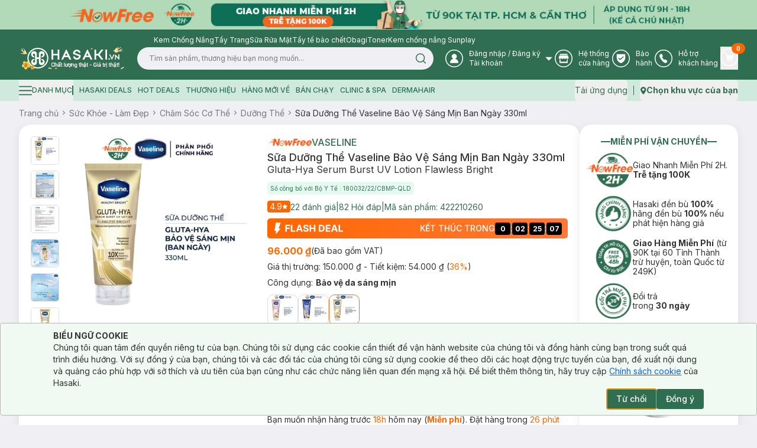

--- FILE ---
content_type: text/html; charset=utf-8
request_url: https://hasaki.vn/san-pham/serum-vaseline-gluta-hya-bao-ve-sang-min-ban-ngay-330ml-105405.html
body_size: 11018
content:
<!DOCTYPE html><html lang="vi"><head><meta charSet="utf-8"/><meta name="viewport" content="width=device-width, initial-scale=1, maximum-scale=5"/><link rel="preload" as="image" href="https://media.hcdn.vn/hsk/icon/logo_tet_2026_v2.png?v=3"/><link rel="stylesheet" href="/_next/static/css/e8b071775c327f2e.css" data-precedence="next"/><link rel="stylesheet" href="/_next/static/css/ad91176faf668f65.css" data-precedence="next"/><link rel="preload" as="script" fetchPriority="low" href="/_next/static/chunks/webpack-7f1fdf3ad5834f48.js"/><script src="/_next/static/chunks/d003c1c0-89b14399a5cee8e2.js" async=""></script><script src="/_next/static/chunks/809-191c61fd18b38f5a.js" async=""></script><script src="/_next/static/chunks/main-app-8f053b950a240a06.js" async=""></script><script src="/_next/static/chunks/bf4e4070-2da0a4e47279cb41.js" async=""></script><script src="/_next/static/chunks/6243-882f3edb341abdf6.js" async=""></script><script src="/_next/static/chunks/9613-78aff63d66933157.js" async=""></script><script src="/_next/static/chunks/9212-9238fc455b893379.js" async=""></script><script src="/_next/static/chunks/667-24f6ae78eab39cc2.js" async=""></script><script src="/_next/static/chunks/880-35be3c0a799eef7c.js" async=""></script><script src="/_next/static/chunks/7786-db3a0f9a819583f7.js" async=""></script><script src="/_next/static/chunks/5419-b05991c04c6cf126.js" async=""></script><script src="/_next/static/chunks/8619-e2a3265dccbb5228.js" async=""></script><script src="/_next/static/chunks/5060-ecb9217ed534d14f.js" async=""></script><script src="/_next/static/chunks/3588-d1e4ecadb801cc07.js" async=""></script><script src="/_next/static/chunks/7289-26653565702cd44b.js" async=""></script><script src="/_next/static/chunks/3726-fbff9a2cbaed2ada.js" async=""></script><script src="/_next/static/chunks/435-fcdf046b6cfd99aa.js" async=""></script><script src="/_next/static/chunks/1703-aa08d9eeaf01dd24.js" async=""></script><script src="/_next/static/chunks/8283-af9b02649cd25deb.js" async=""></script><script src="/_next/static/chunks/271-afd2eb19a34cb8e5.js" async=""></script><script src="/_next/static/chunks/8920-35aa528b8ce7c9f1.js" async=""></script><script src="/_next/static/chunks/981-830986d77d59d613.js" async=""></script><script src="/_next/static/chunks/2051-ed0b0a80f3158682.js" async=""></script><script src="/_next/static/chunks/7909-bee8a5afabd26af1.js" async=""></script><script src="/_next/static/chunks/255-a655cdfafb2c244d.js" async=""></script><script src="/_next/static/chunks/app/layout-6f8fe3f530e9bc1e.js" async=""></script><script src="/_next/static/chunks/app/error-9dfb516c9ff4c8be.js" async=""></script><script src="/_next/static/chunks/app/not-found-4d61bc176ccafaac.js" async=""></script><script src="/_next/static/chunks/4580-fbde4c70de985edc.js" async=""></script><script src="/_next/static/chunks/3081-dce9a48a9d9c2c08.js" async=""></script><script src="/_next/static/chunks/285-508701fad4db1df2.js" async=""></script><script src="/_next/static/chunks/8629-d8db278522d8110f.js" async=""></script><script src="/_next/static/chunks/4349-6b67df0ef317cee6.js" async=""></script><script src="/_next/static/chunks/7367-b6b81e85c11b0a0e.js" async=""></script><script src="/_next/static/chunks/2668-03bb21255747f790.js" async=""></script><script src="/_next/static/chunks/5822-c71f1d07c1a6d99e.js" async=""></script><script src="/_next/static/chunks/9624-d9249ddec4e3f17f.js" async=""></script><script src="/_next/static/chunks/app/(routes)/(with-header-footer)/san-pham/%5Bslug%5D/page-147a9baf2aa9e3c3.js" async=""></script><script src="/_next/static/chunks/1754-f596436368cf4e06.js" async=""></script><script src="/_next/static/chunks/7814-db21cd89073eb1a2.js" async=""></script><script src="/_next/static/chunks/3347-09958ff9d9ce96d5.js" async=""></script><script src="/_next/static/chunks/3835-f4d5418587ded134.js" async=""></script><script src="/_next/static/chunks/7632-14231bb1bd953f28.js" async=""></script><script src="/_next/static/chunks/9505-c193edd4a22431ff.js" async=""></script><script src="/_next/static/chunks/9294-fad34d8788b98c11.js" async=""></script><script src="/_next/static/chunks/450-4eb4f01c66eea956.js" async=""></script><script src="/_next/static/chunks/app/(routes)/(with-header-footer)/layout-775fb0699bf1c687.js" async=""></script><script src="/_next/static/chunks/8944-6b20cec508472e05.js" async=""></script><script src="/_next/static/chunks/app/(routes)/(spa)/layout-90a47634ec2dac6c.js" async=""></script><link rel="preload" href="https://www.googletagmanager.com/gtm.js?id=GTM-PJDVTV" as="script"/><link rel="preload" href="https://cdn-px.hasaki.vn/js/hasaki.pixel.js" as="script"/><link rel="preload" href="/scripts/pixel.js" as="script"/><link rel="preload" href="/scripts/tiktok.js" as="script"/><link rel="preload" href="https://hsk-media-cdp-prod.hcdn.vn/scripts/hsk-cdp.min.js?v=1" as="script"/><meta property="fb:app_id" content="1028207553936734"/><meta name="author" content="Công ty cổ phẩn Hasaki Beauty &amp; Clinic"/><meta name="theme-color" media="(prefers-color-scheme: light)" content="#326e51"/><meta name="theme-color" media="(prefers-color-scheme: dark)" content="#326e51"/><title>Sữa Dưỡng Thể Vaseline Bảo Vệ Sáng Mịn Ban Ngày 330ml | Hasaki.vn</title><meta name="description" content="Mua Sữa Dưỡng Thể Vaseline Bảo Vệ Sáng Mịn Ban Ngày 330ml, thương hiệu Vaseline, thuộc dòng sản phẩm Dưỡng Thể ✓ Hàng Chính Hãng ✓ Giá Ưu Đãi ✓ Giao Nhanh Miễn Phí 2H Từ 90k (Trễ Tặng 100k)"/><meta name="robots" content="index, follow"/><meta name="price:amount" content="96000"/><meta name="price:currency" content="VND"/><meta name="product:band" content="Vaseline"/><meta name="product:availability" content="in stock"/><meta name="product:category" content="Dưỡng Thể"/><meta name="product:condition" content="new"/><meta name="product:retailer_item_id" content="105405"/><meta name="product:robots" content="index, follow"/><link rel="canonical" href="https://hasaki.vn/san-pham/serum-vaseline-gluta-hya-sang-da-chuyen-sau-ban-dem-330ml-105403.html"/><meta property="og:title" content="Sữa Dưỡng Thể Vaseline Bảo Vệ Sáng Mịn Ban Ngày 330ml | Hasaki.vn"/><meta property="og:description" content="Mua Sữa Dưỡng Thể Vaseline Bảo Vệ Sáng Mịn Ban Ngày 330ml, thương hiệu Vaseline, thuộc dòng sản phẩm Dưỡng Thể ✓ Hàng Chính Hãng ✓ Giá Ưu Đãi ✓ Giao Nhanh Miễn Phí 2H Từ 90k (Trễ Tặng 100k)"/><meta property="og:url" content="https://hasaki.vn/san-pham/serum-vaseline-gluta-hya-bao-ve-sang-min-ban-ngay-330ml-105405.html"/><meta property="og:image" content="https://media.hcdn.vn/catalog/product/o/g/og-image-auto-serum-vaseline-gluta-hya-bao-ve-sang-min-ban-ngay-330ml_QD6SQE8wK47SMCqr."/><meta property="og:image:width" content="1200"/><meta property="og:image:height" content="630"/><meta name="twitter:card" content="summary_large_image"/><meta name="twitter:site" content="Hasaki.vn | Mỹ Phẩm &amp; Clinic"/><meta name="twitter:title" content="Mua sắm mỹ phẩm chính hãng – Hasaki luôn bán đúng giá | Hasaki.vn"/><meta name="twitter:description" content="Hệ Thống Chi Nhánh Toàn Quốc ✓ +600 Thương Hiệu ✓+5000 Sản Phẩm Chính Hãng ✓ Giá Luôn Tốt Mọi Thời Điểm ✓Giao Nhanh Miễn Phí 2H (Trễ Tặng 100k)"/><meta name="twitter:image" content="https://media.hasaki.vn/hsk/banner/hasaki_slogan_2020.jpg"/><link rel="shortcut icon" href="/icons/favicon-16x16.png"/><link rel="icon" href="/favicon.ico" type="image/x-icon" sizes="16x16"/><link rel="icon" href="/icons/favicon.ico"/><link rel="apple-touch-icon" href="/icons/apple-touch-icon.png"/><meta name="next-size-adjust"/><script type="application/ld+json">{
          "@context": "https://schema.org",
          "@type": "Organization",
          "url": "https://hasaki.vn/",
          "logo": "https://media.hasaki.vn/hsk/icon/logo-200x200.png"   
        }</script><script type="application/ld+json">{
          "@context": "https://schema.org",
          "@type": "WebSite",
          "url": "https://hasaki.vn/",
          "potentialAction": {
            "@type": "SearchAction",
            "target": {
              "@type": "EntryPoint",
              "urlTemplate": "https://hasaki.vn/catalogsearch/result/?q={search_term_string}"
            },
            "query-input": "required name=search_term_string"
          }}</script><script src="/_next/static/chunks/polyfills-42372ed130431b0a.js" noModule=""></script></head><body class="min-h-screen bg-background font-sans antialiased __variable_f367f3"><!--$--><div class="min-h-screen w-full"><!--$--><!--$--><header aria-label="Header" class="sticky top-0 z-40 w-full bg-primary" id="page-header"><div class="animate-pulse bg-secondary h-[50px] rounded-none"></div><section class="bg-primary pb-4"><div class="max-w-[1400px] m-auto container flex items-center gap-3 pl-[260px] pt-1 min-h-[28px]"></div><div class="max-w-[1400px] m-auto container flex items-center"><div class="flex items-center gap-5 w-full"><a aria-label="Homepage" class="" href="/"><img alt="logo" width="180" height="41" class="w-[180px] min-w-[180px] h-[41px]" src="https://media.hcdn.vn/hsk/icon/logo_tet_2026_v2.png?v=3" loading="eager"/><span class="sr-only">Logo</span></a><div class="relative w-full"><form class="w-full px-5 relative"><input class="flex bg-background px-5 py-2.5 transition-colors file:border-0 file:bg-transparent file:text-sm file:font-medium placeholder:text-muted-foreground focus-visible:outline-none focus-visible:ring-ring disabled:cursor-not-allowed disabled:opacity-50 h-[38px] text-xs pr-[40px] rounded-[19px] w-full focus-visible:ring-0" placeholder="" value=""/><button class="text-primary-foreground py-2 inline-flex items-center justify-center font-medium transition-colors focus-visible:outline-none focus-visible:ring-1 focus-visible:ring-ring disabled:pointer-events-none disabled:bg-background disabled:text-ring hover:text-accent-foreground rounded-md px-3 text-xs h-[38px] absolute top-0 right-[20px] border-none shadow-none hover:bg-transparent bg-transparent" aria-label="Search Button" type="submit"><svg xmlns="http://www.w3.org/2000/svg" width="19" height="18" viewBox="0 0 19 18" fill="none" class="text-primary"><path d="M8.625 15.125C12.491 15.125 15.625 11.991 15.625 8.125C15.625 4.25901 12.491 1.125 8.625 1.125C4.75901 1.125 1.625 4.25901 1.625 8.125C1.625 11.991 4.75901 15.125 8.625 15.125Z" stroke="currentColor" stroke-width="1.5" stroke-linecap="round" stroke-linejoin="round"></path><path d="M17.3746 16.8751L13.5684 13.0688" stroke="currentColor" stroke-width="1.5" stroke-linecap="round" stroke-linejoin="round"></path></svg><span class="sr-only">Search icon</span></button></form></div></div><nav aria-label="Main" data-orientation="horizontal" dir="ltr" class="relative z-10 flex max-w-max flex-1 items-center justify-center"><div style="position:relative"><ul data-orientation="horizontal" class="group flex-1 list-none justify-center space-x-1 flex items-center gap-[25px] w-full text-white" dir="ltr"><li class="flex items-center"><button id="radix-:R3accvehkq:-trigger-radix-:R2raccvehkq:" data-state="closed" aria-expanded="false" aria-controls="radix-:R3accvehkq:-content-radix-:R2raccvehkq:" class="group inline-flex h-9 w-max items-center justify-center rounded-md bg-transparent text-sm font-medium transition-colors disabled:pointer-events-none disabled:opacity-50 group [&amp;&gt;svg]:text-white hover:bg-transparent hover:text-white focus:bg-transparent focus:text-white focus:outline-none data-[active]:bg-transparent data-[state=open]:bg-transparent" data-radix-collection-item=""><svg width="30" height="30" viewBox="0 0 30 30" fill="none" xmlns="http://www.w3.org/2000/svg"><g clip-path="url(#clip0_24246_27855)"><circle cx="15" cy="15" r="14.25" stroke="currentColor" stroke-width="1.5"></circle><path fill-rule="evenodd" clip-rule="evenodd" d="M21.512 22.83H8.488a.472.472 0 01-.44-.44c0-3.366 2.415-6.146 5.635-6.805C12 15 10.756 13.463 10.756 11.561c0-2.341 1.903-4.244 4.317-4.244 2.342 0 4.317 1.903 4.317 4.244 0 1.902-1.244 3.44-2.927 4.024 3.22.659 5.635 3.44 5.635 6.805-.147.22-.293.44-.586.44z" fill="currentColor"></path></g><defs><clipPath id="clip0_24246_27855"><path fill="currentColor" d="M0 0H30V30H0z"></path></clipPath></defs></svg><span class="sr-only">User Icon</span><div class="text-start mr-1"><p class="font-sans text-xs font-normal ml-2.5"><span>Đăng nhập</span> / <span>Đăng ký</span></p><p class="font-sans text-xs font-normal ml-2.5">Tài khoản</p></div> <svg xmlns="http://www.w3.org/2000/svg" width="11" height="6" viewBox="0 0 11 6" fill="none" class="relative top-[1px] ml-1 h-3 w-3 transition duration-300 group-data-[state=open]:rotate-180 text-[#A0A0A0]" aria-hidden="true"><path d="M10.9 0L5.5 5.5L0 0H10.9Z" fill="currentColor"></path></svg></button></li><li class="flex items-center"><a aria-label="Go to support page" target="_blank" rel="nofollow" class="group inline-flex h-9 w-max items-center justify-center rounded-md bg-transparent text-sm font-medium transition-colors disabled:pointer-events-none disabled:opacity-50 hover:bg-transparent hover:text-white focus:bg-transparent focus:text-white focus:outline-none data-[active]:bg-transparent data-[state=open]:bg-transparent" href="https://hotro.hasaki.vn/he-thong-cua-hang.html" data-radix-collection-item=""><svg width="30" height="30" viewBox="0 0 30 30" fill="none" xmlns="http://www.w3.org/2000/svg"><g clip-path="url(#clip0_24246_27862)"><circle cx="15" cy="15" r="14.25" stroke="currentColor" stroke-width="1.5"></circle><path fill-rule="evenodd" clip-rule="evenodd" d="M21.22 16.683H21h-.147c-.146 0-.292-.073-.439-.146v3.95H9.731v-3.95c-.146.073-.292.073-.439.146H9.22h-.585c-.147 0-.366 0-.512-.073v5.415c0 .439.365.804.804.804h12.22c.439 0 .805-.366.805-.805V16.61c-.146 0-.366.073-.512.073h-.22zm-12-7.756h11.706a.812.812 0 00.805-.805.812.812 0 00-.805-.805H9.22a.812.812 0 00-.805.805c0 .439.366.805.805.805zm-1.172.805l-1.463 4.024c0 1.17.951 2.122 2.122 2.122 1.17 0 2.122-.951 2.122-2.122 0 1.17.951 2.122 2.122 2.122 1.17 0 2.122-.951 2.122-2.122 0 1.17.951 2.122 2.122 2.122 1.17 0 2.122-.951 2.122-2.122 0 1.17.95 2.122 2.122 2.122 1.17 0 2.122-.951 2.122-2.122l-1.464-4.024H8.048z" fill="currentColor"></path></g><defs><clipPath id="clip0_24246_27862"><path fill="currentColor" d="M0 0H30V30H0z"></path></clipPath></defs></svg><span class="sr-only">Store Icon</span><span class="font-sans text-xs font-normal ml-2.5">Hệ thống <br/>cửa hàng</span></a></li><li class="flex items-center"><a aria-label="Go to support page" target="_blank" rel="nofollow" class="group inline-flex h-9 w-max items-center justify-center rounded-md bg-transparent text-sm font-medium transition-colors disabled:pointer-events-none disabled:opacity-50 hover:bg-transparent hover:text-white focus:bg-transparent focus:text-white focus:outline-none data-[active]:bg-transparent data-[state=open]:bg-transparent" href="https://baohanh.hasaki.vn/" data-radix-collection-item=""><svg width="30" height="30" viewBox="0 0 30 30" fill="none" xmlns="http://www.w3.org/2000/svg"><g clip-path="url(#clip0_24246_27869)"><circle cx="15" cy="15" r="14.25" stroke="currentColor" stroke-width="1.5"></circle><path d="M7.706 13.232V8.369a.663.663 0 01.663-.663h13.262a.663.663 0 01.663.663v4.863c0 6.963-5.91 9.27-7.09 9.662a.626.626 0 01-.407 0c-1.18-.391-7.091-2.699-7.091-9.662z" fill="currentColor"></path><path d="M18.648 12.347l-4.863 4.642-2.431-2.32" stroke="#306E51" stroke-width="1.5" stroke-linecap="round" stroke-linejoin="round"></path></g><defs><clipPath id="clip0_24246_27869"><path fill="currentColor" d="M0 0H30V30H0z"></path></clipPath></defs></svg><span class="sr-only">Warranty Icon</span><span class="font-sans text-xs font-normal ml-2.5">Bảo  <br/>hành</span></a></li><li class="flex items-center"><a aria-label="Go to support page" target="_blank" rel="nofollow" class="group inline-flex h-9 w-max items-center justify-center rounded-md bg-transparent text-sm font-medium transition-colors disabled:pointer-events-none disabled:opacity-50 hover:bg-transparent hover:text-white focus:bg-transparent focus:text-white focus:outline-none data-[active]:bg-transparent data-[state=open]:bg-transparent" href="https://hotro.hasaki.vn/" data-radix-collection-item=""><svg width="30" height="30" viewBox="0 0 30 30" fill="none" xmlns="http://www.w3.org/2000/svg"><circle cx="15" cy="15" r="14.25" stroke="currentColor" stroke-width="1.5"></circle><path d="M20.78 18.585s-1.536-1.024-2.195-1.536c-.365-.22-.658-.366-1.024-.366-.512 0-.805.293-.951.366l-.366.366c-.146.073-.293 0-.366-.073-.366-.366-2.56-3.147-3.293-4.171-.073-.073-.073-.146-.073-.22 0-.146.366-.439.512-.512l.074-.073c.585-.44.658-1.244.512-1.756-.073-.293-1.025-2.342-1.098-2.488-.292-.512-.658-.805-1.244-.805-.366 0-1.244.146-1.756.585l-.073.074C9 8.342 8.05 9 8.05 10.463c0 1.61 1.097 4.025 3.439 7.244 2.56 3.586 5.56 5.122 6.878 5.122 1.39 0 2.56-1.683 2.854-2.268.292-.878.073-1.61-.44-1.976.074 0 .074 0 0 0z" fill="currentColor"></path></svg><span class="sr-only">Phone Icon</span><span class="font-sans text-xs font-normal ml-2.5">Hỗ trợ <br/>khách hàng</span></a></li><li class="flex items-center"><button class="p-0"><a aria-label="Cart Nav" class="group inline-flex h-9 w-max items-center justify-center rounded-md bg-transparent text-sm font-medium transition-colors disabled:pointer-events-none disabled:opacity-50 relative hover:bg-transparent hover:text-white focus:bg-transparent focus:text-white focus:outline-none data-[active]:bg-transparent data-[state=open]:bg-transparent" data-radix-collection-item=""><svg width="30" height="30" viewBox="0 0 30 30" fill="none" xmlns="http://www.w3.org/2000/svg"><g clip-path="url(#clip0_24246_27881)"><circle cx="15" cy="15" r="14.25" stroke="currentColor" stroke-width="1.5"></circle><path d="M22.536 11.561h-11.56L9.95 7.61c-.073-.22-.22-.293-.44-.293H7.025c-.22 0-.439.22-.439.44 0 .219.22.438.439.438h2.195l3.073 12.073c-.512.147-.878.659-.878 1.244 0 .732.586 1.317 1.244 1.317.659 0 1.244-.585 1.244-1.317 0-.146 0-.292-.073-.439h4.17c-.073.147-.073.293-.073.44 0 .731.586 1.316 1.244 1.316.659 0 1.244-.585 1.244-1.317 0-.658-.512-1.17-1.097-1.244H13.17l-.365-1.536h7.317c.146 0 .365-.073.365-.293l2.415-6.22c.073-.146 0-.292-.073-.365 0-.22-.146-.293-.293-.293z" fill="currentColor"></path></g><defs><clipPath id="clip0_24246_27881"><path fill="currentColor" d="M0 0H30V30H0z"></path></clipPath></defs></svg><span class="sr-only">Cart Icon</span><span class="absolute -right-3 -top-1.5 bg-orange text-white text-[10px] font-bold rounded-full px-2 h-[18px] flex items-center justify-center">0</span></a></button></li></ul></div><div class="absolute left-0 top-full flex justify-center"></div></nav></div></section></header><section class="bg-green-light text-primary h-9 flex items-center"><div class="max-w-[1400px] m-auto container flex items-center gap-2.5"><nav class="flex items-center justify-between w-full"><div class="flex items-center space-x-2.5 text-xs font-medium uppercase"></div><div class="flex items-center space-x-2.5 text-sm font-normal"><button class="inline-flex items-center justify-center rounded-md text-sm font-medium transition-colors focus-visible:outline-none focus-visible:ring-1 disabled:pointer-events-none disabled:bg-background disabled:text-ring text-primary underline-offset-4 hover:underline h-9 focus-visible:ring-transparent p-0" aria-label="download app" type="button" id="radix-:R6kcvehkq:" aria-haspopup="menu" aria-expanded="false" data-state="closed"><span class="font-sans text-sm font-normal hover:underline">Tải ứng dụng</span></button><div data-orientation="vertical" role="none" class="shrink-0 bg-primary h-4 w-[1px]"></div><button class="justify-center rounded-md text-sm font-medium transition-colors focus-visible:outline-none focus-visible:ring-1 disabled:pointer-events-none disabled:bg-background disabled:text-ring text-primary underline-offset-4 hover:underline h-9 focus-visible:ring-transparent p-0 flex items-center gap-1" aria-label="address" type="button" id="radix-:Rekcvehkq:" aria-haspopup="menu" aria-expanded="false" data-state="closed"><svg xmlns="http://www.w3.org/2000/svg" width="11" height="13" viewBox="0 0 11 13" fill="none"><path d="M5.78132 0.199997C3.18132 0.199997 0.981323 2.4 0.981323 5C0.981323 6.7 3.78132 11.1 5.08132 12.4C5.38132 12.7 5.58132 12.8 5.78132 12.8C5.98132 12.8 6.18132 12.7 6.48132 12.4C7.78132 11.1 10.5813 6.7 10.5813 5C10.5813 2.4 8.48132 0.199997 5.78132 0.199997ZM5.78132 2.8C6.88132 2.8 7.78132 3.7 7.78132 4.8C7.78132 5.9 6.88132 6.8 5.78132 6.8C4.68132 6.8 3.78132 5.9 3.78132 4.8C3.88132 3.7 4.68132 2.8 5.78132 2.8Z" fill="currentColor"></path></svg><span class="sr-only">Map icon</span><span class="font-sans text-sm font-bold hover:underline">Chọn khu vực của bạn</span></button></div></nav></div></section><!--/$--><!--/$--><!--$?--><template id="B:0"></template><!--/$--><!--$--><!--$--><footer class="mt-5"></footer><!--/$--><!--/$--><!--$--><button class="items-center justify-center opacity-0 fixed bottom-[55px] right-2.5 w-8 h-8 bg-[#666] rounded-full pb-0.5 transition-opacity duration-300 ease-linear hidden"><svg xmlns="http://www.w3.org/2000/svg" width="24" height="24" viewBox="0 0 24 24" fill="none" class="text-white rotate-180"><path d="M16 10L12 14L8 10" stroke="currentColor" stroke-width="1.5" stroke-linecap="round" stroke-linejoin="round"></path></svg></button><!--/$--><!--$--><div class="fixed right-10 bottom-[25px] w-[85px] z-40" id="hsk-chat-root"></div><button class="invisible fixed right-0 bottom-0" id="hskLoginButton"></button><!--/$--></div><!--/$--><div role="region" aria-label="Notifications (F8)" tabindex="-1" style="pointer-events:none"><ol tabindex="-1" class="fixed top-[calc(100dvh-(50dvh+50px))] md:left-[calc(100dvw-(50dvw+210px))] z-[100] flex max-h-fit w-full flex-col-reverse p-4 sm:bottom-0 sm:right-0 sm:flex-col md:max-w-[420px]"></ol></div><div></div><div></div><div></div><script src="/_next/static/chunks/webpack-7f1fdf3ad5834f48.js" async=""></script><div hidden id="S:0"><script type="application/ld+json">{
    "@context": "https://schema.org/",
    "@type": "Product",
    "name": "Sữa Dưỡng Thể Vaseline Bảo Vệ Sáng Mịn Ban Ngày 330ml",
    "image": [
        "https://media.hcdn.vn/catalog/product/f/a/facebook-dynamic-serum-vaseline-gluta-hya-bao-ve-sang-min-ban-ngay-330ml-1738810619.jpg"
    ],
    "description": "",
    "sku": "422210260",
    "mpn": "9556126670654",
    "brand": {
        "@type": "Brand",
        "name": "Vaseline"
    },
    "offers": {
        "@type": "Offer",
        "url": "https://hasaki.vn/san-pham/serum-vaseline-gluta-hya-bao-ve-sang-min-ban-ngay-330ml-105405.html",
        "priceCurrency": "VND",
        "price": 96000,
        "priceValidUntil": "2019-06-30",
        "itemCondition": "https://schema.org/UsedCondition",
        "availability": "https://schema.org/InStock",
        "seller": {
            "@type": "Organization",
            "name": "Hasaki.vn"
        }
    },
    "review": {
        "@type": "Review",
        "reviewRating": {
            "@type": "Rating",
            "ratingValue": 5,
            "bestRating": 5
        },
        "author": {
            "@type": "Person",
            "name": "Nguyễn văn đang"
        }
    },
    "aggregateRating": {
        "@type": "AggregateRating",
        "ratingValue": 4.9,
        "reviewCount": 22
    }
}</script><script type="application/ld+json">{
    "@context": "https://schema.org/",
    "@type": "BreadcrumbList",
    "itemListElement": [
        {
            "@type": "ListItem",
            "position": 1,
            "name": "Sức Khỏe - Làm Đẹp",
            "item": "https://hasaki.vn/danh-muc/suc-khoe-lam-dep-c3.html"
        },
        {
            "@type": "ListItem",
            "position": 2,
            "name": "Chăm Sóc Cơ Thể",
            "item": "https://hasaki.vn/danh-muc/cham-soc-co-the-c12.html"
        },
        {
            "@type": "ListItem",
            "position": 3,
            "name": "Dưỡng Thể",
            "item": "https://hasaki.vn/danh-muc/duong-the-c1897.html"
        },
        {
            "@type": "ListItem",
            "position": 4,
            "name": "Sữa Dưỡng Thể Vaseline Bảo Vệ Sáng Mịn Ban Ngày 330ml"
        }
    ]
}</script><div class="max-w-[1400px] m-auto container"><template id="P:1"></template><div class="flex gap-5"><div class="w-full flex flex-col gap-5 min-h-[20px] [&amp;&gt;div:last-child]:h-full"><div><div class="animate-pulse rounded-md bg-secondary w-full h-[500px]"></div></div><div><div class="animate-pulse rounded-md bg-secondary w-full h-[400px]"></div></div></div><div class="w-[20%] min-h-[20px] shrink-0 flex flex-col gap-5 [&amp;&gt;div:last-child]:h-full"><div><div class="animate-pulse rounded-md bg-secondary w-full h-[388px]"></div></div><div><div class="animate-pulse rounded-md bg-secondary w-full h-[188px]"></div></div></div></div><div class="-m-5 shadow-[0px_4px_16px_0px_#14191A14] rounded-[20px] hidden"><div class="min-h-[100px] bg-white p-0 mt-0 rounded-none shadow-none"><div class="animate-pulse bg-secondary w-8 h-4 rounded-sm"></div><div class="flex gap-5 mt-2"><div><div class="animate-pulse bg-secondary w-20 h-20 rounded-md shrink-0"></div></div><div><div class="animate-pulse bg-secondary w-20 h-20 rounded-md shrink-0"></div></div><div><div class="animate-pulse bg-secondary w-20 h-20 rounded-md shrink-0"></div></div></div></div></div></div></div><script>(self.__next_f=self.__next_f||[]).push([0]);self.__next_f.push([2,null])</script><script>self.__next_f.push([1,"1:HL[\"/_next/static/media/bb3ef058b751a6ad-s.p.woff2\",\"font\",{\"crossOrigin\":\"\",\"type\":\"font/woff2\"}]\n2:HL[\"/_next/static/media/e4af272ccee01ff0-s.p.woff2\",\"font\",{\"crossOrigin\":\"\",\"type\":\"font/woff2\"}]\n3:HL[\"/_next/static/css/e8b071775c327f2e.css\",\"style\"]\n4:HL[\"/_next/static/css/ad91176faf668f65.css\",\"style\"]\n"])</script><script>self.__next_f.push([1,"5:I[96637,[],\"\"]\n8:I[48510,[],\"\"]\na:I[72394,[],\"\"]\nc:I[80608,[\"3960\",\"static/chunks/bf4e4070-2da0a4e47279cb41.js\",\"6243\",\"static/chunks/6243-882f3edb341abdf6.js\",\"9613\",\"static/chunks/9613-78aff63d66933157.js\",\"9212\",\"static/chunks/9212-9238fc455b893379.js\",\"667\",\"static/chunks/667-24f6ae78eab39cc2.js\",\"880\",\"static/chunks/880-35be3c0a799eef7c.js\",\"7786\",\"static/chunks/7786-db3a0f9a819583f7.js\",\"5419\",\"static/chunks/5419-b05991c04c6cf126.js\",\"8619\",\"static/chunks/8619-e2a3265dccbb5228.js\",\"5060\",\"static/chunks/5060-ecb9217ed534d14f.js\",\"3588\",\"static/chunks/3588-d1e4ecadb801cc07.js\",\"7289\",\"static/chunks/7289-26653565702cd44b.js\",\"3726\",\"static/chunks/3726-fbff9a2cbaed2ada.js\",\"435\",\"static/chunks/435-fcdf046b6cfd99aa.js\",\"1703\",\"static/chunks/1703-aa08d9eeaf01dd24.js\",\"8283\",\"static/chunks/8283-af9b02649cd25deb.js\",\"271\",\"static/chunks/271-afd2eb19a34cb8e5.js\",\"8920\",\"static/chunks/8920-35aa528b8ce7c9f1.js\",\"981\",\"static/chunks/981-830986d77d59d613.js\",\"2051\",\"static/chunks/2051-ed0b0a80f3158682.js\",\"7909\",\"static/chunks/7909-bee8a5afabd26af1.js\",\"255\",\"static/chunks/255-a655cdfafb2c244d.js\",\"3185\",\"static/chunks/app/layout-6f8fe3f530e9bc1e.js\"],\"default\"]\nd:\"$Sreact.suspense\"\ne:I[47360,[\"6243\",\"static/chunks/6243-882f3edb341abdf6.js\",\"7601\",\"static/chunks/app/error-9dfb516c9ff4c8be.js\"],\"default\"]\nf:I[66041,[\"3960\",\"static/chunks/bf4e4070-2da0a4e47279cb41.js\",\"6243\",\"static/chunks/6243-882f3edb341abdf6.js\",\"9613\",\"static/chunks/9613-78aff63d66933157.js\",\"9212\",\"static/chunks/9212-9238fc455b893379.js\",\"667\",\"static/chunks/667-24f6ae78eab39cc2.js\",\"880\",\"static/chunks/880-35be3c0a799eef7c.js\",\"7786\",\"static/chunks/7786-db3a0f9a819583f7.js\",\"5419\",\"static/chunks/5419-b05991c04c6cf126.js\",\"8619\",\"static/chunks/8619-e2a3265dccbb5228.js\",\"5060\",\"static/chunks/5060-ecb9217ed534d14f.js\",\"3588\",\"static/chunks/3588-d1e4ecadb801cc07.js\",\"7289\",\"static/chunks/7289-26653565702cd44b.js\",\"3726\",\"static/chunks/3726-fbff9a2cbaed2ada.js\",\"435\",\"static/chunks/435-fcdf046b6cfd99aa.js\",\"1703\",\"static/chunks/1703-aa08d9eeaf01dd24.js"])</script><script>self.__next_f.push([1,"\",\"8283\",\"static/chunks/8283-af9b02649cd25deb.js\",\"7909\",\"static/chunks/7909-bee8a5afabd26af1.js\",\"255\",\"static/chunks/255-a655cdfafb2c244d.js\",\"9160\",\"static/chunks/app/not-found-4d61bc176ccafaac.js\"],\"default\"]\n10:I[67312,[\"3960\",\"static/chunks/bf4e4070-2da0a4e47279cb41.js\",\"6243\",\"static/chunks/6243-882f3edb341abdf6.js\",\"9613\",\"static/chunks/9613-78aff63d66933157.js\",\"9212\",\"static/chunks/9212-9238fc455b893379.js\",\"667\",\"static/chunks/667-24f6ae78eab39cc2.js\",\"880\",\"static/chunks/880-35be3c0a799eef7c.js\",\"7786\",\"static/chunks/7786-db3a0f9a819583f7.js\",\"5419\",\"static/chunks/5419-b05991c04c6cf126.js\",\"8619\",\"static/chunks/8619-e2a3265dccbb5228.js\",\"5060\",\"static/chunks/5060-ecb9217ed534d14f.js\",\"3588\",\"static/chunks/3588-d1e4ecadb801cc07.js\",\"7289\",\"static/chunks/7289-26653565702cd44b.js\",\"3726\",\"static/chunks/3726-fbff9a2cbaed2ada.js\",\"435\",\"static/chunks/435-fcdf046b6cfd99aa.js\",\"1703\",\"static/chunks/1703-aa08d9eeaf01dd24.js\",\"8283\",\"static/chunks/8283-af9b02649cd25deb.js\",\"271\",\"static/chunks/271-afd2eb19a34cb8e5.js\",\"4580\",\"static/chunks/4580-fbde4c70de985edc.js\",\"3081\",\"static/chunks/3081-dce9a48a9d9c2c08.js\",\"8920\",\"static/chunks/8920-35aa528b8ce7c9f1.js\",\"285\",\"static/chunks/285-508701fad4db1df2.js\",\"981\",\"static/chunks/981-830986d77d59d613.js\",\"8629\",\"static/chunks/8629-d8db278522d8110f.js\",\"4349\",\"static/chunks/4349-6b67df0ef317cee6.js\",\"7367\",\"static/chunks/7367-b6b81e85c11b0a0e.js\",\"2668\",\"static/chunks/2668-03bb21255747f790.js\",\"7909\",\"static/chunks/7909-bee8a5afabd26af1.js\",\"255\",\"static/chunks/255-a655cdfafb2c244d.js\",\"5822\",\"static/chunks/5822-c71f1d07c1a6d99e.js\",\"9624\",\"static/chunks/9624-d9249ddec4e3f17f.js\",\"9674\",\"static/chunks/app/(routes)/(with-header-footer)/san-pham/%5Bslug%5D/page-147a9baf2aa9e3c3.js\"],\"ShadcnToaster\"]\n11:I[49926,[\"3960\",\"static/chunks/bf4e4070-2da0a4e47279cb41.js\",\"6243\",\"static/chunks/6243-882f3edb341abdf6.js\",\"9613\",\"static/chunks/9613-78aff63d66933157.js\",\"9212\",\"static/chunks/9212-9238fc455b893379.js\",\"667\",\"static/chunks/667-24f6ae78eab39cc2.js\",\"880\",\"static/chunk"])</script><script>self.__next_f.push([1,"s/880-35be3c0a799eef7c.js\",\"7786\",\"static/chunks/7786-db3a0f9a819583f7.js\",\"5419\",\"static/chunks/5419-b05991c04c6cf126.js\",\"8619\",\"static/chunks/8619-e2a3265dccbb5228.js\",\"5060\",\"static/chunks/5060-ecb9217ed534d14f.js\",\"3588\",\"static/chunks/3588-d1e4ecadb801cc07.js\",\"7289\",\"static/chunks/7289-26653565702cd44b.js\",\"3726\",\"static/chunks/3726-fbff9a2cbaed2ada.js\",\"435\",\"static/chunks/435-fcdf046b6cfd99aa.js\",\"1703\",\"static/chunks/1703-aa08d9eeaf01dd24.js\",\"8283\",\"static/chunks/8283-af9b02649cd25deb.js\",\"271\",\"static/chunks/271-afd2eb19a34cb8e5.js\",\"8920\",\"static/chunks/8920-35aa528b8ce7c9f1.js\",\"981\",\"static/chunks/981-830986d77d59d613.js\",\"2051\",\"static/chunks/2051-ed0b0a80f3158682.js\",\"7909\",\"static/chunks/7909-bee8a5afabd26af1.js\",\"255\",\"static/chunks/255-a655cdfafb2c244d.js\",\"3185\",\"static/chunks/app/layout-6f8fe3f530e9bc1e.js\"],\"GoogleTagManager\"]\n12:I[48621,[\"3960\",\"static/chunks/bf4e4070-2da0a4e47279cb41.js\",\"6243\",\"static/chunks/6243-882f3edb341abdf6.js\",\"9613\",\"static/chunks/9613-78aff63d66933157.js\",\"9212\",\"static/chunks/9212-9238fc455b893379.js\",\"667\",\"static/chunks/667-24f6ae78eab39cc2.js\",\"880\",\"static/chunks/880-35be3c0a799eef7c.js\",\"7786\",\"static/chunks/7786-db3a0f9a819583f7.js\",\"5419\",\"static/chunks/5419-b05991c04c6cf126.js\",\"8619\",\"static/chunks/8619-e2a3265dccbb5228.js\",\"5060\",\"static/chunks/5060-ecb9217ed534d14f.js\",\"3588\",\"static/chunks/3588-d1e4ecadb801cc07.js\",\"7289\",\"static/chunks/7289-26653565702cd44b.js\",\"3726\",\"static/chunks/3726-fbff9a2cbaed2ada.js\",\"435\",\"static/chunks/435-fcdf046b6cfd99aa.js\",\"1703\",\"static/chunks/1703-aa08d9eeaf01dd24.js\",\"8283\",\"static/chunks/8283-af9b02649cd25deb.js\",\"271\",\"static/chunks/271-afd2eb19a34cb8e5.js\",\"8920\",\"static/chunks/8920-35aa528b8ce7c9f1.js\",\"981\",\"static/chunks/981-830986d77d59d613.js\",\"2051\",\"static/chunks/2051-ed0b0a80f3158682.js\",\"7909\",\"static/chunks/7909-bee8a5afabd26af1.js\",\"255\",\"static/chunks/255-a655cdfafb2c244d.js\",\"3185\",\"static/chunks/app/layout-6f8fe3f530e9bc1e.js\"],\"default\"]\n13:I[71175,[\"3960\",\"static/chunks/bf4e4070-2da0a4e47279cb41."])</script><script>self.__next_f.push([1,"js\",\"6243\",\"static/chunks/6243-882f3edb341abdf6.js\",\"9613\",\"static/chunks/9613-78aff63d66933157.js\",\"9212\",\"static/chunks/9212-9238fc455b893379.js\",\"667\",\"static/chunks/667-24f6ae78eab39cc2.js\",\"880\",\"static/chunks/880-35be3c0a799eef7c.js\",\"7786\",\"static/chunks/7786-db3a0f9a819583f7.js\",\"5419\",\"static/chunks/5419-b05991c04c6cf126.js\",\"8619\",\"static/chunks/8619-e2a3265dccbb5228.js\",\"5060\",\"static/chunks/5060-ecb9217ed534d14f.js\",\"3588\",\"static/chunks/3588-d1e4ecadb801cc07.js\",\"7289\",\"static/chunks/7289-26653565702cd44b.js\",\"3726\",\"static/chunks/3726-fbff9a2cbaed2ada.js\",\"435\",\"static/chunks/435-fcdf046b6cfd99aa.js\",\"1703\",\"static/chunks/1703-aa08d9eeaf01dd24.js\",\"8283\",\"static/chunks/8283-af9b02649cd25deb.js\",\"271\",\"static/chunks/271-afd2eb19a34cb8e5.js\",\"8920\",\"static/chunks/8920-35aa528b8ce7c9f1.js\",\"981\",\"static/chunks/981-830986d77d59d613.js\",\"2051\",\"static/chunks/2051-ed0b0a80f3158682.js\",\"7909\",\"static/chunks/7909-bee8a5afabd26af1.js\",\"255\",\"static/chunks/255-a655cdfafb2c244d.js\",\"3185\",\"static/chunks/app/layout-6f8fe3f530e9bc1e.js\"],\"default\"]\n14:I[7368,[\"3960\",\"static/chunks/bf4e4070-2da0a4e47279cb41.js\",\"6243\",\"static/chunks/6243-882f3edb341abdf6.js\",\"9613\",\"static/chunks/9613-78aff63d66933157.js\",\"9212\",\"static/chunks/9212-9238fc455b893379.js\",\"667\",\"static/chunks/667-24f6ae78eab39cc2.js\",\"880\",\"static/chunks/880-35be3c0a799eef7c.js\",\"7786\",\"static/chunks/7786-db3a0f9a819583f7.js\",\"5419\",\"static/chunks/5419-b05991c04c6cf126.js\",\"8619\",\"static/chunks/8619-e2a3265dccbb5228.js\",\"5060\",\"static/chunks/5060-ecb9217ed534d14f.js\",\"3588\",\"static/chunks/3588-d1e4ecadb801cc07.js\",\"7289\",\"static/chunks/7289-26653565702cd44b.js\",\"3726\",\"static/chunks/3726-fbff9a2cbaed2ada.js\",\"435\",\"static/chunks/435-fcdf046b6cfd99aa.js\",\"1703\",\"static/chunks/1703-aa08d9eeaf01dd24.js\",\"8283\",\"static/chunks/8283-af9b02649cd25deb.js\",\"271\",\"static/chunks/271-afd2eb19a34cb8e5.js\",\"8920\",\"static/chunks/8920-35aa528b8ce7c9f1.js\",\"981\",\"static/chunks/981-830986d77d59d613.js\",\"2051\",\"static/chunks/2051-ed0b0a80f3158682.js\",\"7909\",\"static/ch"])</script><script>self.__next_f.push([1,"unks/7909-bee8a5afabd26af1.js\",\"255\",\"static/chunks/255-a655cdfafb2c244d.js\",\"3185\",\"static/chunks/app/layout-6f8fe3f530e9bc1e.js\"],\"default\"]\n15:I[6415,[\"3960\",\"static/chunks/bf4e4070-2da0a4e47279cb41.js\",\"6243\",\"static/chunks/6243-882f3edb341abdf6.js\",\"9613\",\"static/chunks/9613-78aff63d66933157.js\",\"9212\",\"static/chunks/9212-9238fc455b893379.js\",\"667\",\"static/chunks/667-24f6ae78eab39cc2.js\",\"880\",\"static/chunks/880-35be3c0a799eef7c.js\",\"7786\",\"static/chunks/7786-db3a0f9a819583f7.js\",\"5419\",\"static/chunks/5419-b05991c04c6cf126.js\",\"8619\",\"static/chunks/8619-e2a3265dccbb5228.js\",\"5060\",\"static/chunks/5060-ecb9217ed534d14f.js\",\"3588\",\"static/chunks/3588-d1e4ecadb801cc07.js\",\"7289\",\"static/chunks/7289-26653565702cd44b.js\",\"3726\",\"static/chunks/3726-fbff9a2cbaed2ada.js\",\"435\",\"static/chunks/435-fcdf046b6cfd99aa.js\",\"1703\",\"static/chunks/1703-aa08d9eeaf01dd24.js\",\"8283\",\"static/chunks/8283-af9b02649cd25deb.js\",\"271\",\"static/chunks/271-afd2eb19a34cb8e5.js\",\"8920\",\"static/chunks/8920-35aa528b8ce7c9f1.js\",\"981\",\"static/chunks/981-830986d77d59d613.js\",\"2051\",\"static/chunks/2051-ed0b0a80f3158682.js\",\"7909\",\"static/chunks/7909-bee8a5afabd26af1.js\",\"255\",\"static/chunks/255-a655cdfafb2c244d.js\",\"3185\",\"static/chunks/app/layout-6f8fe3f530e9bc1e.js\"],\"default\"]\n17:I[12105,[],\"\"]\n9:[\"slug\",\"serum-vaseline-gluta-hya-bao-ve-sang-min-ban-ngay-330ml-105405\",\"d\"]\n18:[]\n"])</script><script>self.__next_f.push([1,"0:[\"$\",\"$L5\",null,{\"buildId\":\"mcfI8Veej0nPcACSZSs13\",\"assetPrefix\":\"\",\"urlParts\":[\"\",\"san-pham\",\"serum-vaseline-gluta-hya-bao-ve-sang-min-ban-ngay-330ml-105405.html\"],\"initialTree\":[\"\",{\"children\":[\"(routes)\",{\"children\":[\"(with-header-footer)\",{\"children\":[\"san-pham\",{\"children\":[[\"slug\",\"serum-vaseline-gluta-hya-bao-ve-sang-min-ban-ngay-330ml-105405\",\"d\"],{\"children\":[\"__PAGE__\",{}]}]}]}]}]},\"$undefined\",\"$undefined\",true],\"initialSeedData\":[\"\",{\"children\":[\"(routes)\",{\"children\":[\"(with-header-footer)\",{\"children\":[\"san-pham\",{\"children\":[[\"slug\",\"serum-vaseline-gluta-hya-bao-ve-sang-min-ban-ngay-330ml-105405\",\"d\"],{\"children\":[\"__PAGE__\",{},[[\"$L6\",\"$L7\",null],null],null]},[null,[\"$\",\"$L8\",null,{\"parallelRouterKey\":\"children\",\"segmentPath\":[\"children\",\"(routes)\",\"children\",\"(with-header-footer)\",\"children\",\"san-pham\",\"children\",\"$9\",\"children\"],\"error\":\"$undefined\",\"errorStyles\":\"$undefined\",\"errorScripts\":\"$undefined\",\"template\":[\"$\",\"$La\",null,{}],\"templateStyles\":\"$undefined\",\"templateScripts\":\"$undefined\",\"notFound\":\"$undefined\",\"notFoundStyles\":\"$undefined\"}]],null]},[null,[\"$\",\"$L8\",null,{\"parallelRouterKey\":\"children\",\"segmentPath\":[\"children\",\"(routes)\",\"children\",\"(with-header-footer)\",\"children\",\"san-pham\",\"children\"],\"error\":\"$undefined\",\"errorStyles\":\"$undefined\",\"errorScripts\":\"$undefined\",\"template\":[\"$\",\"$La\",null,{}],\"templateStyles\":\"$undefined\",\"templateScripts\":\"$undefined\",\"notFound\":\"$undefined\",\"notFoundStyles\":\"$undefined\"}]],null]},[[null,\"$Lb\"],null],null]},[null,[\"$\",\"$L8\",null,{\"parallelRouterKey\":\"children\",\"segmentPath\":[\"children\",\"(routes)\",\"children\"],\"error\":\"$undefined\",\"errorStyles\":\"$undefined\",\"errorScripts\":\"$undefined\",\"template\":[\"$\",\"$La\",null,{}],\"templateStyles\":\"$undefined\",\"templateScripts\":\"$undefined\",\"notFound\":\"$undefined\",\"notFoundStyles\":\"$undefined\"}]],null]},[[[[\"$\",\"link\",\"0\",{\"rel\":\"stylesheet\",\"href\":\"/_next/static/css/e8b071775c327f2e.css\",\"precedence\":\"next\",\"crossOrigin\":\"$undefined\"}],[\"$\",\"link\",\"1\",{\"rel\":\"stylesheet\",\"href\":\"/_next/static/css/ad91176faf668f65.css\",\"precedence\":\"next\",\"crossOrigin\":\"$undefined\"}]],[\"$\",\"html\",null,{\"lang\":\"vi\",\"suppressHydrationWarning\":true,\"children\":[[\"$\",\"head\",null,{\"children\":[[\"$\",\"meta\",null,{\"property\":\"fb:app_id\",\"content\":\"1028207553936734\"}],[\"$\",\"meta\",null,{\"name\":\"author\",\"content\":\"Công ty cổ phẩn Hasaki Beauty \u0026 Clinic\"}],[\"$\",\"script\",null,{\"type\":\"application/ld+json\",\"dangerouslySetInnerHTML\":{\"__html\":\"{\\n          \\\"@context\\\": \\\"https://schema.org\\\",\\n          \\\"@type\\\": \\\"Organization\\\",\\n          \\\"url\\\": \\\"https://hasaki.vn/\\\",\\n          \\\"logo\\\": \\\"https://media.hasaki.vn/hsk/icon/logo-200x200.png\\\"   \\n        }\"}}],[\"$\",\"script\",null,{\"type\":\"application/ld+json\",\"dangerouslySetInnerHTML\":{\"__html\":\"{\\n          \\\"@context\\\": \\\"https://schema.org\\\",\\n          \\\"@type\\\": \\\"WebSite\\\",\\n          \\\"url\\\": \\\"https://hasaki.vn/\\\",\\n          \\\"potentialAction\\\": {\\n            \\\"@type\\\": \\\"SearchAction\\\",\\n            \\\"target\\\": {\\n              \\\"@type\\\": \\\"EntryPoint\\\",\\n              \\\"urlTemplate\\\": \\\"https://hasaki.vn/catalogsearch/result/?q={search_term_string}\\\"\\n            },\\n            \\\"query-input\\\": \\\"required name=search_term_string\\\"\\n          }}\"}}]]}],[\"$\",\"body\",null,{\"className\":\"min-h-screen bg-background font-sans antialiased __variable_f367f3\",\"children\":[[\"$\",\"$Lc\",null,{\"children\":[\"$\",\"$d\",null,{\"children\":[\"$\",\"$L8\",null,{\"parallelRouterKey\":\"children\",\"segmentPath\":[\"children\"],\"error\":\"$e\",\"errorStyles\":[],\"errorScripts\":[],\"template\":[\"$\",\"$La\",null,{}],\"templateStyles\":\"$undefined\",\"templateScripts\":\"$undefined\",\"notFound\":[\"$\",\"div\",null,{\"className\":\"max-w-[1400px] m-auto container flex flex-col justify-center items-center h-screen gap-10\",\"children\":[[\"$\",\"h2\",null,{\"className\":\"font-sans text-lg font-bold\",\"children\":\"404 Not Found\"}],[\"$\",\"$Lf\",null,{}]]}],\"notFoundStyles\":[]}]}]}],[\"$\",\"$L10\",null,{}],[\"$\",\"$L11\",null,{\"gtmId\":\"GTM-PJDVTV\"}],[\"$\",\"$L12\",null,{}],[\"$\",\"$L13\",null,{}],[\"$\",\"$L14\",null,{}],[\"$\",\"$L15\",null,{}]]}]]}]],null],null],\"couldBeIntercepted\":false,\"initialHead\":[null,\"$L16\"],\"globalErrorComponent\":\"$17\",\"missingSlots\":\"$W18\"}]\n"])</script><script>self.__next_f.push([1,"19:I[85345,[\"3960\",\"static/chunks/bf4e4070-2da0a4e47279cb41.js\",\"6243\",\"static/chunks/6243-882f3edb341abdf6.js\",\"9613\",\"static/chunks/9613-78aff63d66933157.js\",\"9212\",\"static/chunks/9212-9238fc455b893379.js\",\"667\",\"static/chunks/667-24f6ae78eab39cc2.js\",\"880\",\"static/chunks/880-35be3c0a799eef7c.js\",\"7786\",\"static/chunks/7786-db3a0f9a819583f7.js\",\"5419\",\"static/chunks/5419-b05991c04c6cf126.js\",\"8619\",\"static/chunks/8619-e2a3265dccbb5228.js\",\"5060\",\"static/chunks/5060-ecb9217ed534d14f.js\",\"3588\",\"static/chunks/3588-d1e4ecadb801cc07.js\",\"7289\",\"static/chunks/7289-26653565702cd44b.js\",\"3726\",\"static/chunks/3726-fbff9a2cbaed2ada.js\",\"435\",\"static/chunks/435-fcdf046b6cfd99aa.js\",\"271\",\"static/chunks/271-afd2eb19a34cb8e5.js\",\"4580\",\"static/chunks/4580-fbde4c70de985edc.js\",\"3081\",\"static/chunks/3081-dce9a48a9d9c2c08.js\",\"8920\",\"static/chunks/8920-35aa528b8ce7c9f1.js\",\"981\",\"static/chunks/981-830986d77d59d613.js\",\"7367\",\"static/chunks/7367-b6b81e85c11b0a0e.js\",\"1754\",\"static/chunks/1754-f596436368cf4e06.js\",\"7814\",\"static/chunks/7814-db21cd89073eb1a2.js\",\"3347\",\"static/chunks/3347-09958ff9d9ce96d5.js\",\"3835\",\"static/chunks/3835-f4d5418587ded134.js\",\"7632\",\"static/chunks/7632-14231bb1bd953f28.js\",\"9505\",\"static/chunks/9505-c193edd4a22431ff.js\",\"9294\",\"static/chunks/9294-fad34d8788b98c11.js\",\"450\",\"static/chunks/450-4eb4f01c66eea956.js\",\"143\",\"static/chunks/app/(routes)/(with-header-footer)/layout-775fb0699bf1c687.js\"],\"PreloadCss\"]\n1a:I[450,[\"3960\",\"static/chunks/bf4e4070-2da0a4e47279cb41.js\",\"6243\",\"static/chunks/6243-882f3edb341abdf6.js\",\"9613\",\"static/chunks/9613-78aff63d66933157.js\",\"9212\",\"static/chunks/9212-9238fc455b893379.js\",\"667\",\"static/chunks/667-24f6ae78eab39cc2.js\",\"880\",\"static/chunks/880-35be3c0a799eef7c.js\",\"7786\",\"static/chunks/7786-db3a0f9a819583f7.js\",\"5419\",\"static/chunks/5419-b05991c04c6cf126.js\",\"8619\",\"static/chunks/8619-e2a3265dccbb5228.js\",\"5060\",\"static/chunks/5060-ecb9217ed534d14f.js\",\"3588\",\"static/chunks/3588-d1e4ecadb801cc07.js\",\"7289\",\"static/chunks/7289-26653565702cd44b.js\",\"3726\",\"static/c"])</script><script>self.__next_f.push([1,"hunks/3726-fbff9a2cbaed2ada.js\",\"435\",\"static/chunks/435-fcdf046b6cfd99aa.js\",\"271\",\"static/chunks/271-afd2eb19a34cb8e5.js\",\"4580\",\"static/chunks/4580-fbde4c70de985edc.js\",\"3081\",\"static/chunks/3081-dce9a48a9d9c2c08.js\",\"8920\",\"static/chunks/8920-35aa528b8ce7c9f1.js\",\"981\",\"static/chunks/981-830986d77d59d613.js\",\"7367\",\"static/chunks/7367-b6b81e85c11b0a0e.js\",\"1754\",\"static/chunks/1754-f596436368cf4e06.js\",\"7814\",\"static/chunks/7814-db21cd89073eb1a2.js\",\"3347\",\"static/chunks/3347-09958ff9d9ce96d5.js\",\"3835\",\"static/chunks/3835-f4d5418587ded134.js\",\"7632\",\"static/chunks/7632-14231bb1bd953f28.js\",\"9505\",\"static/chunks/9505-c193edd4a22431ff.js\",\"9294\",\"static/chunks/9294-fad34d8788b98c11.js\",\"450\",\"static/chunks/450-4eb4f01c66eea956.js\",\"143\",\"static/chunks/app/(routes)/(with-header-footer)/layout-775fb0699bf1c687.js\"],\"default\"]\n1b:I[69505,[\"3960\",\"static/chunks/bf4e4070-2da0a4e47279cb41.js\",\"6243\",\"static/chunks/6243-882f3edb341abdf6.js\",\"9613\",\"static/chunks/9613-78aff63d66933157.js\",\"9212\",\"static/chunks/9212-9238fc455b893379.js\",\"667\",\"static/chunks/667-24f6ae78eab39cc2.js\",\"880\",\"static/chunks/880-35be3c0a799eef7c.js\",\"7786\",\"static/chunks/7786-db3a0f9a819583f7.js\",\"5419\",\"static/chunks/5419-b05991c04c6cf126.js\",\"8619\",\"static/chunks/8619-e2a3265dccbb5228.js\",\"5060\",\"static/chunks/5060-ecb9217ed534d14f.js\",\"3588\",\"static/chunks/3588-d1e4ecadb801cc07.js\",\"7289\",\"static/chunks/7289-26653565702cd44b.js\",\"3726\",\"static/chunks/3726-fbff9a2cbaed2ada.js\",\"435\",\"static/chunks/435-fcdf046b6cfd99aa.js\",\"271\",\"static/chunks/271-afd2eb19a34cb8e5.js\",\"4580\",\"static/chunks/4580-fbde4c70de985edc.js\",\"3081\",\"static/chunks/3081-dce9a48a9d9c2c08.js\",\"8920\",\"static/chunks/8920-35aa528b8ce7c9f1.js\",\"981\",\"static/chunks/981-830986d77d59d613.js\",\"7367\",\"static/chunks/7367-b6b81e85c11b0a0e.js\",\"1754\",\"static/chunks/1754-f596436368cf4e06.js\",\"7814\",\"static/chunks/7814-db21cd89073eb1a2.js\",\"3347\",\"static/chunks/3347-09958ff9d9ce96d5.js\",\"3835\",\"static/chunks/3835-f4d5418587ded134.js\",\"7632\",\"static/chunks/7632-14231bb1bd953f28.js\",\"95"])</script><script>self.__next_f.push([1,"05\",\"static/chunks/9505-c193edd4a22431ff.js\",\"9294\",\"static/chunks/9294-fad34d8788b98c11.js\",\"450\",\"static/chunks/450-4eb4f01c66eea956.js\",\"143\",\"static/chunks/app/(routes)/(with-header-footer)/layout-775fb0699bf1c687.js\"],\"default\"]\n1c:I[93014,[\"3960\",\"static/chunks/bf4e4070-2da0a4e47279cb41.js\",\"6243\",\"static/chunks/6243-882f3edb341abdf6.js\",\"9613\",\"static/chunks/9613-78aff63d66933157.js\",\"9212\",\"static/chunks/9212-9238fc455b893379.js\",\"667\",\"static/chunks/667-24f6ae78eab39cc2.js\",\"880\",\"static/chunks/880-35be3c0a799eef7c.js\",\"7786\",\"static/chunks/7786-db3a0f9a819583f7.js\",\"5419\",\"static/chunks/5419-b05991c04c6cf126.js\",\"8619\",\"static/chunks/8619-e2a3265dccbb5228.js\",\"5060\",\"static/chunks/5060-ecb9217ed534d14f.js\",\"3588\",\"static/chunks/3588-d1e4ecadb801cc07.js\",\"3726\",\"static/chunks/3726-fbff9a2cbaed2ada.js\",\"271\",\"static/chunks/271-afd2eb19a34cb8e5.js\",\"4580\",\"static/chunks/4580-fbde4c70de985edc.js\",\"3081\",\"static/chunks/3081-dce9a48a9d9c2c08.js\",\"8920\",\"static/chunks/8920-35aa528b8ce7c9f1.js\",\"981\",\"static/chunks/981-830986d77d59d613.js\",\"7367\",\"static/chunks/7367-b6b81e85c11b0a0e.js\",\"7814\",\"static/chunks/7814-db21cd89073eb1a2.js\",\"3347\",\"static/chunks/3347-09958ff9d9ce96d5.js\",\"8944\",\"static/chunks/8944-6b20cec508472e05.js\",\"7632\",\"static/chunks/7632-14231bb1bd953f28.js\",\"9505\",\"static/chunks/9505-c193edd4a22431ff.js\",\"9294\",\"static/chunks/9294-fad34d8788b98c11.js\",\"228\",\"static/chunks/app/(routes)/(spa)/layout-90a47634ec2dac6c.js\"],\"default\"]\n1d:I[67978,[\"3960\",\"static/chunks/bf4e4070-2da0a4e47279cb41.js\",\"6243\",\"static/chunks/6243-882f3edb341abdf6.js\",\"9613\",\"static/chunks/9613-78aff63d66933157.js\",\"9212\",\"static/chunks/9212-9238fc455b893379.js\",\"667\",\"static/chunks/667-24f6ae78eab39cc2.js\",\"880\",\"static/chunks/880-35be3c0a799eef7c.js\",\"7786\",\"static/chunks/7786-db3a0f9a819583f7.js\",\"5419\",\"static/chunks/5419-b05991c04c6cf126.js\",\"8619\",\"static/chunks/8619-e2a3265dccbb5228.js\",\"5060\",\"static/chunks/5060-ecb9217ed534d14f.js\",\"3588\",\"static/chunks/3588-d1e4ecadb801cc07.js\",\"7289\",\"static/chunks/7289-2665356"])</script><script>self.__next_f.push([1,"5702cd44b.js\",\"3726\",\"static/chunks/3726-fbff9a2cbaed2ada.js\",\"435\",\"static/chunks/435-fcdf046b6cfd99aa.js\",\"271\",\"static/chunks/271-afd2eb19a34cb8e5.js\",\"4580\",\"static/chunks/4580-fbde4c70de985edc.js\",\"3081\",\"static/chunks/3081-dce9a48a9d9c2c08.js\",\"8920\",\"static/chunks/8920-35aa528b8ce7c9f1.js\",\"981\",\"static/chunks/981-830986d77d59d613.js\",\"7367\",\"static/chunks/7367-b6b81e85c11b0a0e.js\",\"1754\",\"static/chunks/1754-f596436368cf4e06.js\",\"7814\",\"static/chunks/7814-db21cd89073eb1a2.js\",\"3347\",\"static/chunks/3347-09958ff9d9ce96d5.js\",\"3835\",\"static/chunks/3835-f4d5418587ded134.js\",\"7632\",\"static/chunks/7632-14231bb1bd953f28.js\",\"9505\",\"static/chunks/9505-c193edd4a22431ff.js\",\"9294\",\"static/chunks/9294-fad34d8788b98c11.js\",\"450\",\"static/chunks/450-4eb4f01c66eea956.js\",\"143\",\"static/chunks/app/(routes)/(with-header-footer)/layout-775fb0699bf1c687.js\"],\"default\"]\nb:[\"$\",\"div\",null,{\"className\":\"min-h-screen w-full\",\"children\":[[\"$\",\"$d\",null,{\"children\":[\"$\",\"$d\",null,{\"fallback\":null,\"children\":[[\"$\",\"$L19\",null,{\"moduleIds\":[\"app/(routes)/(with-header-footer)/layout.tsx -\u003e @/components/layouts/navbar\"]}],[\"$\",\"$L1a\",null,{}]]}]}],[\"$\",\"$d\",null,{\"children\":[\"$\",\"$L8\",null,{\"parallelRouterKey\":\"children\",\"segmentPath\":[\"children\",\"(routes)\",\"children\",\"(with-header-footer)\",\"children\"],\"error\":\"$undefined\",\"errorStyles\":\"$undefined\",\"errorScripts\":\"$undefined\",\"template\":[\"$\",\"$La\",null,{}],\"templateStyles\":\"$undefined\",\"templateScripts\":\"$undefined\",\"notFound\":\"$undefined\",\"notFoundStyles\":\"$undefined\"}]}],[\"$\",\"$d\",null,{\"children\":[\"$\",\"$d\",null,{\"fallback\":null,\"children\":[[\"$\",\"$L19\",null,{\"moduleIds\":[\"app/(routes)/(with-header-footer)/layout.tsx -\u003e @/components/layouts/footer/footer\"]}],[\"$\",\"$L1b\",null,{}]]}]}],[\"$\",\"$d\",null,{\"children\":[\"$\",\"$L1c\",null,{}]}],[\"$\",\"$d\",null,{\"children\":[\"$\",\"$L1d\",null,{}]}]]}]\n"])</script><script>self.__next_f.push([1,"20:I[79851,[\"3960\",\"static/chunks/bf4e4070-2da0a4e47279cb41.js\",\"6243\",\"static/chunks/6243-882f3edb341abdf6.js\",\"9613\",\"static/chunks/9613-78aff63d66933157.js\",\"9212\",\"static/chunks/9212-9238fc455b893379.js\",\"667\",\"static/chunks/667-24f6ae78eab39cc2.js\",\"880\",\"static/chunks/880-35be3c0a799eef7c.js\",\"7786\",\"static/chunks/7786-db3a0f9a819583f7.js\",\"5419\",\"static/chunks/5419-b05991c04c6cf126.js\",\"8619\",\"static/chunks/8619-e2a3265dccbb5228.js\",\"5060\",\"static/chunks/5060-ecb9217ed534d14f.js\",\"3588\",\"static/chunks/3588-d1e4ecadb801cc07.js\",\"7289\",\"static/chunks/7289-26653565702cd44b.js\",\"3726\",\"static/chunks/3726-fbff9a2cbaed2ada.js\",\"435\",\"static/chunks/435-fcdf046b6cfd99aa.js\",\"1703\",\"static/chunks/1703-aa08d9eeaf01dd24.js\",\"8283\",\"static/chunks/8283-af9b02649cd25deb.js\",\"271\",\"static/chunks/271-afd2eb19a34cb8e5.js\",\"4580\",\"static/chunks/4580-fbde4c70de985edc.js\",\"3081\",\"static/chunks/3081-dce9a48a9d9c2c08.js\",\"8920\",\"static/chunks/8920-35aa528b8ce7c9f1.js\",\"285\",\"static/chunks/285-508701fad4db1df2.js\",\"981\",\"static/chunks/981-830986d77d59d613.js\",\"8629\",\"static/chunks/8629-d8db278522d8110f.js\",\"4349\",\"static/chunks/4349-6b67df0ef317cee6.js\",\"7367\",\"static/chunks/7367-b6b81e85c11b0a0e.js\",\"2668\",\"static/chunks/2668-03bb21255747f790.js\",\"7909\",\"static/chunks/7909-bee8a5afabd26af1.js\",\"255\",\"static/chunks/255-a655cdfafb2c244d.js\",\"5822\",\"static/chunks/5822-c71f1d07c1a6d99e.js\",\"9624\",\"static/chunks/9624-d9249ddec4e3f17f.js\",\"9674\",\"static/chunks/app/(routes)/(with-header-footer)/san-pham/%5Bslug%5D/page-147a9baf2aa9e3c3.js\"],\"default\"]\n21:I[25926,[\"3960\",\"static/chunks/bf4e4070-2da0a4e47279cb41.js\",\"6243\",\"static/chunks/6243-882f3edb341abdf6.js\",\"9613\",\"static/chunks/9613-78aff63d66933157.js\",\"9212\",\"static/chunks/9212-9238fc455b893379.js\",\"667\",\"static/chunks/667-24f6ae78eab39cc2.js\",\"880\",\"static/chunks/880-35be3c0a799eef7c.js\",\"7786\",\"static/chunks/7786-db3a0f9a819583f7.js\",\"5419\",\"static/chunks/5419-b05991c04c6cf126.js\",\"8619\",\"static/chunks/8619-e2a3265dccbb5228.js\",\"5060\",\"static/chunks/5060-ecb9217ed534d14f.js\","])</script><script>self.__next_f.push([1,"\"3588\",\"static/chunks/3588-d1e4ecadb801cc07.js\",\"7289\",\"static/chunks/7289-26653565702cd44b.js\",\"3726\",\"static/chunks/3726-fbff9a2cbaed2ada.js\",\"435\",\"static/chunks/435-fcdf046b6cfd99aa.js\",\"1703\",\"static/chunks/1703-aa08d9eeaf01dd24.js\",\"8283\",\"static/chunks/8283-af9b02649cd25deb.js\",\"271\",\"static/chunks/271-afd2eb19a34cb8e5.js\",\"4580\",\"static/chunks/4580-fbde4c70de985edc.js\",\"3081\",\"static/chunks/3081-dce9a48a9d9c2c08.js\",\"8920\",\"static/chunks/8920-35aa528b8ce7c9f1.js\",\"285\",\"static/chunks/285-508701fad4db1df2.js\",\"981\",\"static/chunks/981-830986d77d59d613.js\",\"8629\",\"static/chunks/8629-d8db278522d8110f.js\",\"4349\",\"static/chunks/4349-6b67df0ef317cee6.js\",\"7367\",\"static/chunks/7367-b6b81e85c11b0a0e.js\",\"2668\",\"static/chunks/2668-03bb21255747f790.js\",\"7909\",\"static/chunks/7909-bee8a5afabd26af1.js\",\"255\",\"static/chunks/255-a655cdfafb2c244d.js\",\"5822\",\"static/chunks/5822-c71f1d07c1a6d99e.js\",\"9624\",\"static/chunks/9624-d9249ddec4e3f17f.js\",\"9674\",\"static/chunks/app/(routes)/(with-header-footer)/san-pham/%5Bslug%5D/page-147a9baf2aa9e3c3.js\"],\"default\"]\n22:I[96941,[\"3960\",\"static/chunks/bf4e4070-2da0a4e47279cb41.js\",\"6243\",\"static/chunks/6243-882f3edb341abdf6.js\",\"9613\",\"static/chunks/9613-78aff63d66933157.js\",\"9212\",\"static/chunks/9212-9238fc455b893379.js\",\"667\",\"static/chunks/667-24f6ae78eab39cc2.js\",\"880\",\"static/chunks/880-35be3c0a799eef7c.js\",\"7786\",\"static/chunks/7786-db3a0f9a819583f7.js\",\"5419\",\"static/chunks/5419-b05991c04c6cf126.js\",\"8619\",\"static/chunks/8619-e2a3265dccbb5228.js\",\"5060\",\"static/chunks/5060-ecb9217ed534d14f.js\",\"3588\",\"static/chunks/3588-d1e4ecadb801cc07.js\",\"7289\",\"static/chunks/7289-26653565702cd44b.js\",\"3726\",\"static/chunks/3726-fbff9a2cbaed2ada.js\",\"435\",\"static/chunks/435-fcdf046b6cfd99aa.js\",\"1703\",\"static/chunks/1703-aa08d9eeaf01dd24.js\",\"8283\",\"static/chunks/8283-af9b02649cd25deb.js\",\"271\",\"static/chunks/271-afd2eb19a34cb8e5.js\",\"4580\",\"static/chunks/4580-fbde4c70de985edc.js\",\"3081\",\"static/chunks/3081-dce9a48a9d9c2c08.js\",\"8920\",\"static/chunks/8920-35aa528b8ce7c9f1.js\",\"285\",\"static/ch"])</script><script>self.__next_f.push([1,"unks/285-508701fad4db1df2.js\",\"981\",\"static/chunks/981-830986d77d59d613.js\",\"8629\",\"static/chunks/8629-d8db278522d8110f.js\",\"4349\",\"static/chunks/4349-6b67df0ef317cee6.js\",\"7367\",\"static/chunks/7367-b6b81e85c11b0a0e.js\",\"2668\",\"static/chunks/2668-03bb21255747f790.js\",\"7909\",\"static/chunks/7909-bee8a5afabd26af1.js\",\"255\",\"static/chunks/255-a655cdfafb2c244d.js\",\"5822\",\"static/chunks/5822-c71f1d07c1a6d99e.js\",\"9624\",\"static/chunks/9624-d9249ddec4e3f17f.js\",\"9674\",\"static/chunks/app/(routes)/(with-header-footer)/san-pham/%5Bslug%5D/page-147a9baf2aa9e3c3.js\"],\"default\"]\n1e:T537,{\n    \"@context\": \"https://schema.org/\",\n    \"@type\": \"Product\",\n    \"name\": \"Sữa Dưỡng Thể Vaseline Bảo Vệ Sáng Mịn Ban Ngày 330ml\",\n    \"image\": [\n        \"https://media.hcdn.vn/catalog/product/f/a/facebook-dynamic-serum-vaseline-gluta-hya-bao-ve-sang-min-ban-ngay-330ml-1738810619.jpg\"\n    ],\n    \"description\": \"\",\n    \"sku\": \"422210260\",\n    \"mpn\": \"9556126670654\",\n    \"brand\": {\n        \"@type\": \"Brand\",\n        \"name\": \"Vaseline\"\n    },\n    \"offers\": {\n        \"@type\": \"Offer\",\n        \"url\": \"https://hasaki.vn/san-pham/serum-vaseline-gluta-hya-bao-ve-sang-min-ban-ngay-330ml-105405.html\",\n        \"priceCurrency\": \"VND\",\n        \"price\": 96000,\n        \"priceValidUntil\": \"2019-06-30\",\n        \"itemCondition\": \"https://schema.org/UsedCondition\",\n        \"availability\": \"https://schema.org/InStock\",\n        \"seller\": {\n            \"@type\": \"Organization\",\n            \"name\": \"Hasaki.vn\"\n        }\n    },\n    \"review\": {\n        \"@type\": \"Review\",\n        \"reviewRating\": {\n            \"@type\": \"Rating\",\n            \"ratingValue\": 5,\n            \"bestRating\": 5\n        },\n        \"author\": {\n            \"@type\": \"Person\",\n            \"name\": \"Nguyễn văn đang\"\n        }\n    },\n    \"aggregateRating\": {\n        \"@type\": \"AggregateRating\",\n        \"ratingValue\": 4.9,\n        \"reviewCount\": 22\n    }\n}7:[[\"$\",\"script\",null,{\"type\":\"application/ld+json\",\"dangerouslySetInnerHTML\":{\"__html\":\"$1e\"}}],[\"$\",\"script\",null,{\"type\":\"applicat"])</script><script>self.__next_f.push([1,"ion/ld+json\",\"dangerouslySetInnerHTML\":{\"__html\":\"{\\n    \\\"@context\\\": \\\"https://schema.org/\\\",\\n    \\\"@type\\\": \\\"BreadcrumbList\\\",\\n    \\\"itemListElement\\\": [\\n        {\\n            \\\"@type\\\": \\\"ListItem\\\",\\n            \\\"position\\\": 1,\\n            \\\"name\\\": \\\"Sức Khỏe - Làm Đẹp\\\",\\n            \\\"item\\\": \\\"https://hasaki.vn/danh-muc/suc-khoe-lam-dep-c3.html\\\"\\n        },\\n        {\\n            \\\"@type\\\": \\\"ListItem\\\",\\n            \\\"position\\\": 2,\\n            \\\"name\\\": \\\"Chăm Sóc Cơ Thể\\\",\\n            \\\"item\\\": \\\"https://hasaki.vn/danh-muc/cham-soc-co-the-c12.html\\\"\\n        },\\n        {\\n            \\\"@type\\\": \\\"ListItem\\\",\\n            \\\"position\\\": 3,\\n            \\\"name\\\": \\\"Dưỡng Thể\\\",\\n            \\\"item\\\": \\\"https://hasaki.vn/danh-muc/duong-the-c1897.html\\\"\\n        },\\n        {\\n            \\\"@type\\\": \\\"ListItem\\\",\\n            \\\"position\\\": 4,\\n            \\\"name\\\": \\\"Sữa Dưỡng Thể Vaseline Bảo Vệ Sáng Mịn Ban Ngày 330ml\\\"\\n        }\\n    ]\\n}\"}}],[\"$\",\"div\",null,{\"className\":\"max-w-[1400px] m-auto container\",\"children\":[\"$L1f\",[\"$\",\"$L20\",null,{\"product_id\":\"105405\"}],[\"$\",\"$L21\",null,{}],[\"$\",\"$L22\",null,{}]]}]]\n"])</script><script>self.__next_f.push([1,"16:[[\"$\",\"meta\",\"0\",{\"name\":\"viewport\",\"content\":\"width=device-width, initial-scale=1, maximum-scale=5\"}],[\"$\",\"meta\",\"1\",{\"name\":\"theme-color\",\"media\":\"(prefers-color-scheme: light)\",\"content\":\"#326e51\"}],[\"$\",\"meta\",\"2\",{\"name\":\"theme-color\",\"media\":\"(prefers-color-scheme: dark)\",\"content\":\"#326e51\"}],[\"$\",\"meta\",\"3\",{\"charSet\":\"utf-8\"}],[\"$\",\"title\",\"4\",{\"children\":\"Sữa Dưỡng Thể Vaseline Bảo Vệ Sáng Mịn Ban Ngày 330ml | Hasaki.vn\"}],[\"$\",\"meta\",\"5\",{\"name\":\"description\",\"content\":\"Mua Sữa Dưỡng Thể Vaseline Bảo Vệ Sáng Mịn Ban Ngày 330ml, thương hiệu Vaseline, thuộc dòng sản phẩm Dưỡng Thể ✓ Hàng Chính Hãng ✓ Giá Ưu Đãi ✓ Giao Nhanh Miễn Phí 2H Từ 90k (Trễ Tặng 100k)\"}],[\"$\",\"meta\",\"6\",{\"name\":\"robots\",\"content\":\"index, follow\"}],[\"$\",\"meta\",\"7\",{\"name\":\"price:amount\",\"content\":\"96000\"}],[\"$\",\"meta\",\"8\",{\"name\":\"price:currency\",\"content\":\"VND\"}],[\"$\",\"meta\",\"9\",{\"name\":\"product:band\",\"content\":\"Vaseline\"}],[\"$\",\"meta\",\"10\",{\"name\":\"product:availability\",\"content\":\"in stock\"}],[\"$\",\"meta\",\"11\",{\"name\":\"product:category\",\"content\":\"Dưỡng Thể\"}],[\"$\",\"meta\",\"12\",{\"name\":\"product:condition\",\"content\":\"new\"}],[\"$\",\"meta\",\"13\",{\"name\":\"product:retailer_item_id\",\"content\":\"105405\"}],[\"$\",\"meta\",\"14\",{\"name\":\"product:robots\",\"content\":\"index, follow\"}],[\"$\",\"link\",\"15\",{\"rel\":\"canonical\",\"href\":\"https://hasaki.vn/san-pham/serum-vaseline-gluta-hya-sang-da-chuyen-sau-ban-dem-330ml-105403.html\"}],[\"$\",\"meta\",\"16\",{\"property\":\"og:title\",\"content\":\"Sữa Dưỡng Thể Vaseline Bảo Vệ Sáng Mịn Ban Ngày 330ml | Hasaki.vn\"}],[\"$\",\"meta\",\"17\",{\"property\":\"og:description\",\"content\":\"Mua Sữa Dưỡng Thể Vaseline Bảo Vệ Sáng Mịn Ban Ngày 330ml, thương hiệu Vaseline, thuộc dòng sản phẩm Dưỡng Thể ✓ Hàng Chính Hãng ✓ Giá Ưu Đãi ✓ Giao Nhanh Miễn Phí 2H Từ 90k (Trễ Tặng 100k)\"}],[\"$\",\"meta\",\"18\",{\"property\":\"og:url\",\"content\":\"https://hasaki.vn/san-pham/serum-vaseline-gluta-hya-bao-ve-sang-min-ban-ngay-330ml-105405.html\"}],[\"$\",\"meta\",\"19\",{\"property\":\"og:image\",\"content\":\"https://media.hcdn.vn/catalog/product/o/g/og-image-auto-serum-vaseline-gluta-hya-bao-ve-sang-min-ban-ngay-330ml_QD6SQE8wK47SMCqr.\"}],[\"$\",\"meta\",\"20\",{\"property\":\"og:image:width\",\"content\":\"1200\"}],[\"$\",\"meta\",\"21\",{\"property\":\"og:image:height\",\"content\":\"630\"}],[\"$\",\"meta\",\"22\",{\"name\":\"twitter:card\",\"content\":\"summary_large_image\"}],[\"$\",\"meta\",\"23\",{\"name\":\"twitter:site\",\"content\":\"Hasaki.vn | Mỹ Phẩm \u0026 Clinic\"}],[\"$\",\"meta\",\"24\",{\"name\":\"twitter:title\",\"content\":\"Mua sắm mỹ phẩm chính hãng – Hasaki luôn bán đúng giá | Hasaki.vn\"}],[\"$\",\"meta\",\"25\",{\"name\":\"twitter:description\",\"content\":\"Hệ Thống Chi Nhánh Toàn Quốc ✓ +600 Thương Hiệu ✓+5000 Sản Phẩm Chính Hãng ✓ Giá Luôn Tốt Mọi Thời Điểm ✓Giao Nhanh Miễn Phí 2H (Trễ Tặng 100k)\"}],[\"$\",\"meta\",\"26\",{\"name\":\"twitter:image\",\"content\":\"https://media.hasaki.vn/hsk/banner/hasaki_slogan_2020.jpg\"}],[\"$\",\"link\",\"27\",{\"rel\":\"shortcut icon\",\"href\":\"/icons/favicon-16x16.png\"}],[\"$\",\"link\",\"28\",{\"rel\":\"icon\",\"href\":\"/favicon.ico\",\"type\":\"image/x-icon\",\"sizes\":\"16x16\"}],[\"$\",\"link\",\"29\",{\"rel\":\"icon\",\"href\":\"/icons/favicon.ico\"}],[\"$\",\"link\",\"30\",{\"rel\":\"apple-touch-icon\",\"href\":\"/icons/apple-touch-icon.png\"}],[\"$\",\"meta\",\"31\",{\"name\":\"next-size-adjust\"}]]\n"])</script><script>self.__next_f.push([1,"6:null\n"])</script><script>self.__next_f.push([1,"23:I[47400,[\"3960\",\"static/chunks/bf4e4070-2da0a4e47279cb41.js\",\"6243\",\"static/chunks/6243-882f3edb341abdf6.js\",\"9613\",\"static/chunks/9613-78aff63d66933157.js\",\"9212\",\"static/chunks/9212-9238fc455b893379.js\",\"667\",\"static/chunks/667-24f6ae78eab39cc2.js\",\"880\",\"static/chunks/880-35be3c0a799eef7c.js\",\"7786\",\"static/chunks/7786-db3a0f9a819583f7.js\",\"5419\",\"static/chunks/5419-b05991c04c6cf126.js\",\"8619\",\"static/chunks/8619-e2a3265dccbb5228.js\",\"5060\",\"static/chunks/5060-ecb9217ed534d14f.js\",\"3588\",\"static/chunks/3588-d1e4ecadb801cc07.js\",\"7289\",\"static/chunks/7289-26653565702cd44b.js\",\"3726\",\"static/chunks/3726-fbff9a2cbaed2ada.js\",\"435\",\"static/chunks/435-fcdf046b6cfd99aa.js\",\"1703\",\"static/chunks/1703-aa08d9eeaf01dd24.js\",\"8283\",\"static/chunks/8283-af9b02649cd25deb.js\",\"271\",\"static/chunks/271-afd2eb19a34cb8e5.js\",\"4580\",\"static/chunks/4580-fbde4c70de985edc.js\",\"3081\",\"static/chunks/3081-dce9a48a9d9c2c08.js\",\"8920\",\"static/chunks/8920-35aa528b8ce7c9f1.js\",\"285\",\"static/chunks/285-508701fad4db1df2.js\",\"981\",\"static/chunks/981-830986d77d59d613.js\",\"8629\",\"static/chunks/8629-d8db278522d8110f.js\",\"4349\",\"static/chunks/4349-6b67df0ef317cee6.js\",\"7367\",\"static/chunks/7367-b6b81e85c11b0a0e.js\",\"2668\",\"static/chunks/2668-03bb21255747f790.js\",\"7909\",\"static/chunks/7909-bee8a5afabd26af1.js\",\"255\",\"static/chunks/255-a655cdfafb2c244d.js\",\"5822\",\"static/chunks/5822-c71f1d07c1a6d99e.js\",\"9624\",\"static/chunks/9624-d9249ddec4e3f17f.js\",\"9674\",\"static/chunks/app/(routes)/(with-header-footer)/san-pham/%5Bslug%5D/page-147a9baf2aa9e3c3.js\"],\"Breadscrum\"]\n24:I[4580,[\"3960\",\"static/chunks/bf4e4070-2da0a4e47279cb41.js\",\"6243\",\"static/chunks/6243-882f3edb341abdf6.js\",\"9613\",\"static/chunks/9613-78aff63d66933157.js\",\"9212\",\"static/chunks/9212-9238fc455b893379.js\",\"667\",\"static/chunks/667-24f6ae78eab39cc2.js\",\"880\",\"static/chunks/880-35be3c0a799eef7c.js\",\"7786\",\"static/chunks/7786-db3a0f9a819583f7.js\",\"5419\",\"static/chunks/5419-b05991c04c6cf126.js\",\"8619\",\"static/chunks/8619-e2a3265dccbb5228.js\",\"5060\",\"static/chunks/5060-ecb9217ed534d14f.js"])</script><script>self.__next_f.push([1,"\",\"3588\",\"static/chunks/3588-d1e4ecadb801cc07.js\",\"7289\",\"static/chunks/7289-26653565702cd44b.js\",\"3726\",\"static/chunks/3726-fbff9a2cbaed2ada.js\",\"435\",\"static/chunks/435-fcdf046b6cfd99aa.js\",\"1703\",\"static/chunks/1703-aa08d9eeaf01dd24.js\",\"8283\",\"static/chunks/8283-af9b02649cd25deb.js\",\"271\",\"static/chunks/271-afd2eb19a34cb8e5.js\",\"4580\",\"static/chunks/4580-fbde4c70de985edc.js\",\"3081\",\"static/chunks/3081-dce9a48a9d9c2c08.js\",\"8920\",\"static/chunks/8920-35aa528b8ce7c9f1.js\",\"285\",\"static/chunks/285-508701fad4db1df2.js\",\"981\",\"static/chunks/981-830986d77d59d613.js\",\"8629\",\"static/chunks/8629-d8db278522d8110f.js\",\"4349\",\"static/chunks/4349-6b67df0ef317cee6.js\",\"7367\",\"static/chunks/7367-b6b81e85c11b0a0e.js\",\"2668\",\"static/chunks/2668-03bb21255747f790.js\",\"7909\",\"static/chunks/7909-bee8a5afabd26af1.js\",\"255\",\"static/chunks/255-a655cdfafb2c244d.js\",\"5822\",\"static/chunks/5822-c71f1d07c1a6d99e.js\",\"9624\",\"static/chunks/9624-d9249ddec4e3f17f.js\",\"9674\",\"static/chunks/app/(routes)/(with-header-footer)/san-pham/%5Bslug%5D/page-147a9baf2aa9e3c3.js\"],\"\"]\n1f:[\"$\",\"$d\",null,{\"fallback\":[\"$\",\"div\",null,{\"className\":\"flex items-center h-[40px] gap-2.5\",\"children\":[[\"$\",\"div\",null,{\"className\":\"animate-pulse rounded-md bg-secondary w-[70px] h-4\"}],[\"$\",\"div\",null,{\"className\":\"animate-pulse rounded-md bg-secondary w-4 h-4\"}],[\"$\",\"div\",null,{\"className\":\"animate-pulse rounded-md bg-secondary w-[135px] h-4\"}]]}],\"children\":[\"$\",\"$L23\",null,{\"className\":\"text-[#777777] text-[14px] min-h-[40px] px-0\",\"separatorClassName\":\"text-[#777777] [\u0026_svg]:w-[18px] [\u0026_svg]:h-[18px] flex items-center\",\"items\":[{\"title\":[\"$\",\"$L24\",null,{\"href\":\"/\",\"prefetch\":false,\"children\":[\" \",\"Trang chủ\",\" \"]}]},{\"title\":[\"$\",\"$L24\",null,{\"href\":\"https://hasaki.vn/danh-muc/suc-khoe-lam-dep-c3.html\",\"prefetch\":false,\"children\":[\" \",\"Sức Khỏe - Làm Đẹp\",\" \"]}]},{\"title\":[\"$\",\"$L24\",null,{\"href\":\"https://hasaki.vn/danh-muc/cham-soc-co-the-c12.html\",\"prefetch\":false,\"children\":[\" \",\"Chăm Sóc Cơ Thể\",\" \"]}]},{\"title\":[\"$\",\"$L24\",null,{\"href\":\"https"])</script><script>self.__next_f.push([1,"://hasaki.vn/danh-muc/duong-the-c1897.html\",\"prefetch\":false,\"children\":[\" \",\"Dưỡng Thể\",\" \"]}]},{\"title\":[\"$\",\"$L24\",null,{\"href\":\"https://hasaki.vn/san-pham/serum-vaseline-gluta-hya-bao-ve-sang-min-ban-ngay-330ml-105405.html\",\"prefetch\":false,\"children\":[\" \",\"Sữa Dưỡng Thể Vaseline Bảo Vệ Sáng Mịn Ban Ngày 330ml\",\" \"]}]}]}]}]\n"])</script><div hidden id="S:1"><!--$--><div dir="ltr" class="relative overflow-hidden" style="position:relative;--radix-scroll-area-corner-width:0px;--radix-scroll-area-corner-height:0px"><style>[data-radix-scroll-area-viewport]{scrollbar-width:none;-ms-overflow-style:none;-webkit-overflow-scrolling:touch;}[data-radix-scroll-area-viewport]::-webkit-scrollbar{display:none}</style><div data-radix-scroll-area-viewport="" class="h-full w-full rounded-[inherit]" style="overflow-x:hidden;overflow-y:hidden"><div style="min-width:100%;display:table"><ol class="flex items-center gap-[5px] p-[5px] text-[#777777] text-[14px] min-h-[40px] px-0"><li class="cursor-pointer shrink-0"><a href="/"> <!-- -->Trang chủ<!-- --> </a></li><li class="text-[#777777] [&amp;_svg]:w-[18px] [&amp;_svg]:h-[18px] flex items-center"><svg xmlns="http://www.w3.org/2000/svg" width="24" height="25" viewBox="0 0 24 25" fill="none"><path d="M10 8.5L14 12.5L10 16.5" stroke="currentColor" stroke-width="1.5" stroke-linecap="round" stroke-linejoin="round"></path></svg></li><li class="cursor-pointer shrink-0"><a href="https://hasaki.vn/danh-muc/suc-khoe-lam-dep-c3.html"> <!-- -->Sức Khỏe - Làm Đẹp<!-- --> </a></li><li class="text-[#777777] [&amp;_svg]:w-[18px] [&amp;_svg]:h-[18px] flex items-center"><svg xmlns="http://www.w3.org/2000/svg" width="24" height="25" viewBox="0 0 24 25" fill="none"><path d="M10 8.5L14 12.5L10 16.5" stroke="currentColor" stroke-width="1.5" stroke-linecap="round" stroke-linejoin="round"></path></svg></li><li class="cursor-pointer shrink-0"><a href="https://hasaki.vn/danh-muc/cham-soc-co-the-c12.html"> <!-- -->Chăm Sóc Cơ Thể<!-- --> </a></li><li class="text-[#777777] [&amp;_svg]:w-[18px] [&amp;_svg]:h-[18px] flex items-center"><svg xmlns="http://www.w3.org/2000/svg" width="24" height="25" viewBox="0 0 24 25" fill="none"><path d="M10 8.5L14 12.5L10 16.5" stroke="currentColor" stroke-width="1.5" stroke-linecap="round" stroke-linejoin="round"></path></svg></li><li class="cursor-pointer shrink-0"><a href="https://hasaki.vn/danh-muc/duong-the-c1897.html"> <!-- -->Dưỡng Thể<!-- --> </a></li><li class="text-[#777777] [&amp;_svg]:w-[18px] [&amp;_svg]:h-[18px] flex items-center"><svg xmlns="http://www.w3.org/2000/svg" width="24" height="25" viewBox="0 0 24 25" fill="none"><path d="M10 8.5L14 12.5L10 16.5" stroke="currentColor" stroke-width="1.5" stroke-linecap="round" stroke-linejoin="round"></path></svg></li><li class="cursor-pointer shrink-0 text-foreground"><a href="https://hasaki.vn/san-pham/serum-vaseline-gluta-hya-bao-ve-sang-min-ban-ngay-330ml-105405.html"> <!-- -->Sữa Dưỡng Thể Vaseline Bảo Vệ Sáng Mịn Ban Ngày 330ml<!-- --> </a></li></ol></div></div></div><!--/$--></div><script>$RS=function(a,b){a=document.getElementById(a);b=document.getElementById(b);for(a.parentNode.removeChild(a);a.firstChild;)b.parentNode.insertBefore(a.firstChild,b);b.parentNode.removeChild(b)};$RS("S:1","P:1")</script><script>$RC=function(b,c,e){c=document.getElementById(c);c.parentNode.removeChild(c);var a=document.getElementById(b);if(a){b=a.previousSibling;if(e)b.data="$!",a.setAttribute("data-dgst",e);else{e=b.parentNode;a=b.nextSibling;var f=0;do{if(a&&8===a.nodeType){var d=a.data;if("/$"===d)if(0===f)break;else f--;else"$"!==d&&"$?"!==d&&"$!"!==d||f++}d=a.nextSibling;e.removeChild(a);a=d}while(a);for(;c.firstChild;)e.insertBefore(c.firstChild,a);b.data="$"}b._reactRetry&&b._reactRetry()}};$RC("B:0","S:0")</script><script defer src="https://static.cloudflareinsights.com/beacon.min.js/vcd15cbe7772f49c399c6a5babf22c1241717689176015" integrity="sha512-ZpsOmlRQV6y907TI0dKBHq9Md29nnaEIPlkf84rnaERnq6zvWvPUqr2ft8M1aS28oN72PdrCzSjY4U6VaAw1EQ==" data-cf-beacon='{"version":"2024.11.0","token":"7d939bcbcbd24f6eba9b220de0ceb45f","server_timing":{"name":{"cfCacheStatus":true,"cfEdge":true,"cfExtPri":true,"cfL4":true,"cfOrigin":true,"cfSpeedBrain":true},"location_startswith":null}}' crossorigin="anonymous"></script>
</body></html>

--- FILE ---
content_type: application/javascript; charset=UTF-8
request_url: https://hasaki.vn/_next/static/chunks/3347-09958ff9d9ce96d5.js
body_size: 2597
content:
"use strict";(self.webpackChunk_N_E=self.webpackChunk_N_E||[]).push([[3347],{82252:function(t,e,s){var i=s(37387),n=s(31405),r="function"==typeof Object.is?Object.is:function(t,e){return t===e&&(0!==t||1/t==1/e)||t!=t&&e!=e},a=n.useSyncExternalStore,o=i.useRef,u=i.useEffect,l=i.useMemo,c=i.useDebugValue;e.useSyncExternalStoreWithSelector=function(t,e,s,i,n){var h=o(null);if(null===h.current){var d={hasValue:!1,value:null};h.current=d}else d=h.current;var p=a(t,(h=l(function(){function t(t){if(!u){if(u=!0,a=t,t=i(t),void 0!==n&&d.hasValue){var e=d.value;if(n(e,t))return o=e}return o=t}if(e=o,r(a,t))return e;var s=i(t);return void 0!==n&&n(e,s)?(a=t,e):(a=t,o=s)}var a,o,u=!1,l=void 0===s?null:s;return[function(){return t(e())},null===l?void 0:function(){return t(l())}]},[e,s,i,n]))[0],h[1]);return u(function(){d.hasValue=!0,d.value=p},[p]),c(p),p}},54551:function(t,e,s){t.exports=s(82252)},75726:function(t,e,s){s.d(e,{_:function(){return i}});let i=console},27542:function(t,e,s){s.d(e,{R:function(){return u},m:function(){return o}});var i=s(75726),n=s(14985),r=s(88233),a=s(17096);class o extends r.F{constructor(t){super(),this.defaultOptions=t.defaultOptions,this.mutationId=t.mutationId,this.mutationCache=t.mutationCache,this.logger=t.logger||i._,this.observers=[],this.state=t.state||u(),this.setOptions(t.options),this.scheduleGc()}setOptions(t){this.options={...this.defaultOptions,...t},this.updateCacheTime(this.options.cacheTime)}get meta(){return this.options.meta}setState(t){this.dispatch({type:"setState",state:t})}addObserver(t){this.observers.includes(t)||(this.observers.push(t),this.clearGcTimeout(),this.mutationCache.notify({type:"observerAdded",mutation:this,observer:t}))}removeObserver(t){this.observers=this.observers.filter(e=>e!==t),this.scheduleGc(),this.mutationCache.notify({type:"observerRemoved",mutation:this,observer:t})}optionalRemove(){this.observers.length||("loading"===this.state.status?this.scheduleGc():this.mutationCache.remove(this))}continue(){var t,e;return null!=(t=null==(e=this.retryer)?void 0:e.continue())?t:this.execute()}async execute(){var t,e,s,i,n,r,o,u,l,c,h,d,p,v,f,b,m,y,g,R;let C="loading"===this.state.status;try{if(!C){this.dispatch({type:"loading",variables:this.options.variables}),await (null==(l=(c=this.mutationCache.config).onMutate)?void 0:l.call(c,this.state.variables,this));let t=await (null==(h=(d=this.options).onMutate)?void 0:h.call(d,this.state.variables));t!==this.state.context&&this.dispatch({type:"loading",context:t,variables:this.state.variables})}let p=await (()=>{var t;return this.retryer=(0,a.Mz)({fn:()=>this.options.mutationFn?this.options.mutationFn(this.state.variables):Promise.reject("No mutationFn found"),onFail:(t,e)=>{this.dispatch({type:"failed",failureCount:t,error:e})},onPause:()=>{this.dispatch({type:"pause"})},onContinue:()=>{this.dispatch({type:"continue"})},retry:null!=(t=this.options.retry)?t:0,retryDelay:this.options.retryDelay,networkMode:this.options.networkMode}),this.retryer.promise})();return await (null==(t=(e=this.mutationCache.config).onSuccess)?void 0:t.call(e,p,this.state.variables,this.state.context,this)),await (null==(s=(i=this.options).onSuccess)?void 0:s.call(i,p,this.state.variables,this.state.context)),await (null==(n=(r=this.mutationCache.config).onSettled)?void 0:n.call(r,p,null,this.state.variables,this.state.context,this)),await (null==(o=(u=this.options).onSettled)?void 0:o.call(u,p,null,this.state.variables,this.state.context)),this.dispatch({type:"success",data:p}),p}catch(t){try{throw await (null==(p=(v=this.mutationCache.config).onError)?void 0:p.call(v,t,this.state.variables,this.state.context,this)),await (null==(f=(b=this.options).onError)?void 0:f.call(b,t,this.state.variables,this.state.context)),await (null==(m=(y=this.mutationCache.config).onSettled)?void 0:m.call(y,void 0,t,this.state.variables,this.state.context,this)),await (null==(g=(R=this.options).onSettled)?void 0:g.call(R,void 0,t,this.state.variables,this.state.context)),t}finally{this.dispatch({type:"error",error:t})}}}dispatch(t){this.state=(e=>{switch(t.type){case"failed":return{...e,failureCount:t.failureCount,failureReason:t.error};case"pause":return{...e,isPaused:!0};case"continue":return{...e,isPaused:!1};case"loading":return{...e,context:t.context,data:void 0,failureCount:0,failureReason:null,error:null,isPaused:!(0,a.Kw)(this.options.networkMode),status:"loading",variables:t.variables};case"success":return{...e,data:t.data,failureCount:0,failureReason:null,error:null,status:"success",isPaused:!1};case"error":return{...e,data:void 0,error:t.error,failureCount:e.failureCount+1,failureReason:t.error,isPaused:!1,status:"error"};case"setState":return{...e,...t.state}}})(this.state),n.V.batch(()=>{this.observers.forEach(e=>{e.onMutationUpdate(t)}),this.mutationCache.notify({mutation:this,type:"updated",action:t})})}}function u(){return{context:void 0,data:void 0,error:null,failureCount:0,failureReason:null,isPaused:!1,status:"idle",variables:void 0}}},88233:function(t,e,s){s.d(e,{F:function(){return n}});var i=s(37543);class n{destroy(){this.clearGcTimeout()}scheduleGc(){this.clearGcTimeout(),(0,i.PN)(this.cacheTime)&&(this.gcTimeout=setTimeout(()=>{this.optionalRemove()},this.cacheTime))}updateCacheTime(t){this.cacheTime=Math.max(this.cacheTime||0,null!=t?t:i.sk?1/0:3e5)}clearGcTimeout(){this.gcTimeout&&(clearTimeout(this.gcTimeout),this.gcTimeout=void 0)}}},22407:function(t,e,s){s.d(e,{useMutation:function(){return d}});var i=s(37387),n=s(37543),r=s(27542),a=s(14985),o=s(52923);class u extends o.l{constructor(t,e){super(),this.client=t,this.setOptions(e),this.bindMethods(),this.updateResult()}bindMethods(){this.mutate=this.mutate.bind(this),this.reset=this.reset.bind(this)}setOptions(t){var e;let s=this.options;this.options=this.client.defaultMutationOptions(t),(0,n.VS)(s,this.options)||this.client.getMutationCache().notify({type:"observerOptionsUpdated",mutation:this.currentMutation,observer:this}),null==(e=this.currentMutation)||e.setOptions(this.options)}onUnsubscribe(){if(!this.hasListeners()){var t;null==(t=this.currentMutation)||t.removeObserver(this)}}onMutationUpdate(t){this.updateResult();let e={listeners:!0};"success"===t.type?e.onSuccess=!0:"error"===t.type&&(e.onError=!0),this.notify(e)}getCurrentResult(){return this.currentResult}reset(){this.currentMutation=void 0,this.updateResult(),this.notify({listeners:!0})}mutate(t,e){return this.mutateOptions=e,this.currentMutation&&this.currentMutation.removeObserver(this),this.currentMutation=this.client.getMutationCache().build(this.client,{...this.options,variables:void 0!==t?t:this.options.variables}),this.currentMutation.addObserver(this),this.currentMutation.execute()}updateResult(){let t=this.currentMutation?this.currentMutation.state:(0,r.R)(),e="loading"===t.status,s={...t,isLoading:e,isPending:e,isSuccess:"success"===t.status,isError:"error"===t.status,isIdle:"idle"===t.status,mutate:this.mutate,reset:this.reset};this.currentResult=s}notify(t){a.V.batch(()=>{if(this.mutateOptions&&this.hasListeners()){var e,s,i,n,r,a,o,u;t.onSuccess?(null==(e=(s=this.mutateOptions).onSuccess)||e.call(s,this.currentResult.data,this.currentResult.variables,this.currentResult.context),null==(i=(n=this.mutateOptions).onSettled)||i.call(n,this.currentResult.data,null,this.currentResult.variables,this.currentResult.context)):t.onError&&(null==(r=(a=this.mutateOptions).onError)||r.call(a,this.currentResult.error,this.currentResult.variables,this.currentResult.context),null==(o=(u=this.mutateOptions).onSettled)||o.call(u,void 0,this.currentResult.error,this.currentResult.variables,this.currentResult.context))}t.listeners&&this.listeners.forEach(({listener:t})=>{t(this.currentResult)})})}}var l=s(47916),c=s(39967),h=s(91189);function d(t,e,s){let r=(0,n.lV)(t,e,s),o=(0,c.useQueryClient)({context:r.context}),[d]=i.useState(()=>new u(o,r));i.useEffect(()=>{d.setOptions(r)},[d,r]);let v=(0,l.$)(i.useCallback(t=>d.subscribe(a.V.batchCalls(t)),[d]),()=>d.getCurrentResult(),()=>d.getCurrentResult()),f=i.useCallback((t,e)=>{d.mutate(t,e).catch(p)},[d]);if(v.error&&(0,h.L)(d.options.useErrorBoundary,[v.error]))throw v.error;return{...v,mutate:f,mutateAsync:v.mutate}}function p(){}},80142:function(t,e,s){s.d(e,{Ue:function(){return d}});let i=t=>{let e;let s=new Set,i=(t,i)=>{let n="function"==typeof t?t(e):t;if(!Object.is(n,e)){let t=e;e=(null!=i?i:"object"!=typeof n||null===n)?n:Object.assign({},e,n),s.forEach(s=>s(e,t))}},n=()=>e,r={setState:i,getState:n,getInitialState:()=>a,subscribe:t=>(s.add(t),()=>s.delete(t)),destroy:()=>{console.warn("[DEPRECATED] The `destroy` method will be unsupported in a future version. Instead use unsubscribe function returned by subscribe. Everything will be garbage-collected if store is garbage-collected."),s.clear()}},a=e=t(i,n,r);return r},n=t=>t?i(t):i;var r=s(37387),a=s(54551);let{useDebugValue:o}=r,{useSyncExternalStoreWithSelector:u}=a,l=!1,c=t=>t,h=t=>{"function"!=typeof t&&console.warn("[DEPRECATED] Passing a vanilla store will be unsupported in a future version. Instead use `import { useStore } from 'zustand'`.");let e="function"==typeof t?n(t):t,s=(t,s)=>(function(t,e=c,s){s&&!l&&(console.warn("[DEPRECATED] Use `createWithEqualityFn` instead of `create` or use `useStoreWithEqualityFn` instead of `useStore`. They can be imported from 'zustand/traditional'. https://github.com/pmndrs/zustand/discussions/1937"),l=!0);let i=u(t.subscribe,t.getState,t.getServerState||t.getInitialState,e,s);return o(i),i})(e,t,s);return Object.assign(s,e),s},d=t=>t?h(t):h}}]);

--- FILE ---
content_type: application/javascript; charset=UTF-8
request_url: https://hasaki.vn/_next/static/chunks/app/(routes)/(with-header-footer)/layout-775fb0699bf1c687.js
body_size: 11990
content:
(self.webpackChunk_N_E=self.webpackChunk_N_E||[]).push([[143],{30129:function(){},57605:function(){},90799:function(e,t,n){Promise.resolve().then(n.bind(n,93014)),Promise.resolve().then(n.bind(n,67978)),Promise.resolve().then(n.bind(n,69505)),Promise.resolve().then(n.bind(n,450)),Promise.resolve().then(n.bind(n,47267)),Promise.resolve().then(n.bind(n,85345))},93014:function(e,t,n){"use strict";var r=n(26717),o=n(21928),a=n(25338),i=n(37387);t.default=()=>{let[e,t]=(0,i.useState)(!1),n=(0,i.useRef)();return(0,i.useEffect)(()=>{let e;let r=()=>{window.scrollY>300?(t(!0),e&&clearTimeout(e),n.current.classList.add("opacity-70")):(n.current.classList.remove("opacity-70"),e&&clearTimeout(e),e=setTimeout(()=>{t(!1)},300))};return window.addEventListener("scroll",r),()=>window.removeEventListener("scroll",r)},[]),(0,r.jsx)(r.Fragment,{children:(0,r.jsx)("button",{className:(0,a.cn)("flex items-center justify-center opacity-0 fixed bottom-[55px] right-2.5 w-8 h-8 bg-[#666] rounded-full pb-0.5 transition-opacity duration-300 ease-linear",e?"flex":"hidden"),onClick:()=>{scrollTo({top:0,left:0,behavior:"smooth"})},ref:n,children:(0,r.jsx)(o.Z,{className:"text-white rotate-180"})})})}},67978:function(e,t,n){"use strict";var r=n(26717),o=n(37387),a=n(81134),i=n(19673),s=n(25322),l=n(25338),d=n(70981),u=n(74917);t.default=e=>{let{className:t}=e,[n,c]=(0,o.useState)(!1),m=(0,a.G)(i.E,e=>e.customer_info);return(0,o.useEffect)(()=>{if(m&&n)try{ecomInitFn({elementId:"hsk-chat-root",popupLoginElId:"hskLoginButton",token:(null==m?void 0:m.chat_token)||"",webPlatform:!0})}catch(e){console.log(e)}},[null==m?void 0:m.is_login]),(0,r.jsxs)(r.Fragment,{children:[u.O.NEXT_PUBLIC_HSK_SDK_URL&&(0,r.jsx)(d.default,{src:u.O.NEXT_PUBLIC_HSK_SDK_URL,defer:!0,onLoad:()=>c(!0),id:"hsk-chat-script"}),(0,r.jsx)("div",{className:(0,l.cn)("fixed right-10 bottom-[25px] w-[85px] z-40",t&&t),id:"hsk-chat-root"}),(0,r.jsx)("button",{className:"invisible fixed right-0 bottom-0",id:"hskLoginButton",onClick:()=>{(0,s.x)("".concat(window.location.href,"#popup-login"),{type:"replace"})}})]})}},78509:function(e,t,n){"use strict";n.r(t),n.d(t,{getResizeUrl:function(){return i}});var r=n(26717),o=n(37387),a=n(43081);let i=function(e,t,n){let r=arguments.length>3&&void 0!==arguments[3]&&arguments[3],o=arguments.length>4&&void 0!==arguments[4]?arguments[4]:"fit_center";if(!e)return"";if(r||"0"===t||"0"===n||!t||!n||!(null==e?void 0:e.includes("http"))||e.includes("_img_")||!e.includes("hcdn.vn"))return e;let i=(0,a.md5)("".concat(t,"x").concat(n,"_").concat(o,"_ikasah")).substring(0,6),s=e.split(".").pop().toString();return"".concat(e.replace(".".concat(s),""),"_img_").concat(t,"x").concat(n,"_").concat(i,"_").concat(o,".").concat(s)};t.default=e=>{let{src:t,fill:n,priority:a,unoptimized:s,fallbackSrc:l="/imgs/product/placeholder.svg",loading:d="eager",...u}=e,[c,m]=(0,o.useState)("lazy"===d?"[data-uri]":i(t,null==e?void 0:e.width,null==e?void 0:e.height,s)),f=o.useRef();return(0,o.useEffect)(()=>{"lazy"!==d&&m(i(t,null==e?void 0:e.width,null==e?void 0:e.height,s))},[t]),(0,o.useEffect)(()=>{if("lazy"===d&&f.current){let n=new IntersectionObserver(r=>{r.forEach(r=>{r.isIntersecting&&(m(i(t,null==e?void 0:e.width,null==e?void 0:e.height,s)),n.disconnect())})},{rootMargin:"100px"});return n.observe(f.current),()=>n.disconnect()}},[t,s,d]),(0,r.jsx)("img",{...u,ref:f,src:c,loading:d,onError:()=>{m(l)}})}},93882:function(e,t,n){"use strict";n.d(t,{K:function(){return a}});var r=n(37387),o=n(18519);let a=()=>{let e=(0,o.useSearchParams)();return{query:(0,r.useMemo)(()=>{let t={};return Array.from(e.keys()).forEach(n=>{t[n]=e.get(n)}),t},[e])}}},37156:function(e,t,n){"use strict";n.d(t,{$Z:function(){return i},$p:function(){return h},AZ:function(){return c},GR:function(){return a},GS:function(){return N},H:function(){return I},HO:function(){return m},Ld:function(){return _},NZ:function(){return s},Ov:function(){return x},Qr:function(){return d},Vx:function(){return g},Wl:function(){return u},fx:function(){return p},hj:function(){return o},kx:function(){return T},nz:function(){return E},qR:function(){return y},ud:function(){return v},vq:function(){return l},xb:function(){return j},zz:function(){return f}});var r=n(74917);function o(e){return"number"==typeof e}function a(e){return"".concat(r.O.NEXT_PUBLIC_SITE_URL).concat(e)}function i(e){return"".concat(r.O.NEXT_PUBLIC_LOG_URL).concat(e)}let s=e=>e>=1e3?"".concat(Math.floor(e/1e3),".").concat((e%1e3).toString().padStart(3,"0")):e.toString(),l=e=>{if(!(e>=1e3))return e.toString();{let t=Math.floor(e/1e3),n=e%1e3;return 0===n?"".concat(t,"k"):"".concat((t+n/1e3).toFixed(1),"k")}},d=e=>0===Object.keys(e).length,u=(e,t)=>{let n=[];return e.map(e=>{var r,o;n.push({item_id:null==e?void 0:e.sku,item_name:null==e?void 0:e.name,item_brand:null==e?void 0:null===(r=e.brand)||void 0===r?void 0:r.name,item_variant:null!==(o=null==e?void 0:e.variant)&&void 0!==o?o:null,item_category:(null==e?void 0:e.category_name)||((null==e?void 0:e.is_spa)?"Spa":null==e?void 0:e.category_name_level),price:(null==e?void 0:e.final_price)?Number(null==e?void 0:e.final_price):Number(null==e?void 0:e.price),item_list_name:t})}),n},c=(e,t)=>{let n=[];return e.map((e,r)=>{var o,a,i,s;n.push({item_id:null==e?void 0:e.sku,item_name:null==e?void 0:e.name,index:Number(r),item_brand:null==e?void 0:null===(o=e.brand)||void 0===o?void 0:o.name,item_variant:null!==(i=null==e?void 0:e.variant)&&void 0!==i?i:null,item_category:null!==(s=null==e?void 0:null===(a=e.category)||void 0===a?void 0:a.name)&&void 0!==s?s:null,price:(null==e?void 0:e.final_price)?Number(null==e?void 0:e.final_price):Number(null==e?void 0:e.price),item_list_name:t,quantity:null==e?void 0:e.quantity_ordered})}),n},m=(e,t,n)=>{var r,o,a,i;let s=[...null==e?void 0:e.category_list];return{currency:"VND",value:n*(null==e?void 0:e.final_price),items:[{item_id:null==e?void 0:e.sku,item_name:null==e?void 0:e.name,index:t,item_brand:null==e?void 0:null===(r=e.brand)||void 0===r?void 0:r.name,item_category:(null==s?void 0:s.pop())||"",item_category2:null==s?void 0:null===(o=s[0])||void 0===o?void 0:o.name,item_category3:null==s?void 0:null===(a=s[1])||void 0===a?void 0:a.name,item_category4:null==s?void 0:null===(i=s[2])||void 0===i?void 0:i.name,price:null==e?void 0:e.final_price,quantity:n}]}},f=(e,t)=>({currency:"VND",value:t,items:null==e?void 0:e.map((e,t)=>{var n,r,o,a;let i=[...null==e?void 0:e.category_list];return{item_id:null==e?void 0:e.sku,item_name:null==e?void 0:e.name,index:t,item_brand:null==e?void 0:null===(n=e.brand)||void 0===n?void 0:n.name,item_category:(null==i?void 0:i.pop())||"",item_category2:null==i?void 0:null===(r=i[0])||void 0===r?void 0:r.name,item_category3:null==i?void 0:null===(o=i[1])||void 0===o?void 0:o.name,item_category4:null==i?void 0:null===(a=i[2])||void 0===a?void 0:a.name,price:null==e?void 0:e.final_price,quantity:null==e?void 0:e.quantity_ordered}})}),p=(e,t)=>{var n,r,o,a;let i=[...null==e?void 0:e.category_list];return{currency:"VND",value:(null==e?void 0:e.price)*(t||1),items:[{item_id:null==e?void 0:e.sku,item_name:null==e?void 0:e.name,index:1,item_brand:null==e?void 0:null===(n=e.brand)||void 0===n?void 0:n.name,item_category:null==e?void 0:e.category_name,item_category2:null==i?void 0:null===(r=i[0])||void 0===r?void 0:r.name,item_category3:null==i?void 0:null===(o=i[1])||void 0===o?void 0:o.name,item_category4:null==i?void 0:null===(a=i[2])||void 0===a?void 0:a.name,price:null==e?void 0:e.price,quantity:t||1}]}};function v(e){return Array.isArray(e)?e.flatMap(e=>e.items.map(e=>e)):[]}let h=(e,t)=>{let n={contents:[],value:t,currency:"VND",content_type:"product"};return e.map(e=>{null==n||n.contents.push({content_id:String(null==e?void 0:e.sku),content_name:String(null==e?void 0:e.name),quantity:Number(null==e?void 0:e.quantity_ordered),price:(null==e?void 0:e.final_price)?Number(null==e?void 0:e.final_price):Number(null==e?void 0:e.price)})}),n},g=(e,t)=>({content_id:null==e?void 0:e.sku,content_name:null==e?void 0:e.name,content_category:null==e?void 0:e.category_name,value:(null==e?void 0:e.price)*(t||1),currency:"VND",content_type:"product"});function x(){return Math.floor(1e6*new Date().getTime()/1e3)}let _=(e,t,n)=>{let r={content_ids:[],increment_id:n||null,value:t,contents:[],currency:"VND",content_type:"product"};return e.map(e=>{var t;null==r||null===(t=r.content_ids)||void 0===t||t.push(String(null==e?void 0:e.sku)),null==r||r.contents.push({id:String(null==e?void 0:e.sku),quantity:Number(null==e?void 0:e.quantity_ordered),item_price:(null==e?void 0:e.final_price)?Number(null==e?void 0:e.final_price):Number(null==e?void 0:e.price)})}),r},y=(e,t)=>({content_ids:[null==e?void 0:e.sku],content_name:null==e?void 0:e.name,content_category:null==e?void 0:e.category_name,item_price:null==e?void 0:e.price,value:(null==e?void 0:e.price)*(t||1),currency:"VND",content_type:"product"}),N=e=>{let t={À:"A",Á:"A",Â:"A",Ã:"A",È:"E",É:"E",Ê:"E",Ế:"E",Ì:"I",Í:"I",Ò:"O",Ó:"O",Ô:"O",Õ:"O",Ù:"U",Ú:"U",Ă:"A",Đ:"D",Ĩ:"I",Ũ:"U",Ơ:"O",à:"a",á:"a",â:"a",ã:"a",è:"e",é:"e",ê:"e",ế:"e",ì:"i",í:"i",ò:"o",ó:"o",ô:"o",õ:"o",ù:"u",ú:"u",ă:"a",đ:"d",ĩ:"i",ũ:"u",ơ:"o",Ư:"U",Ạ:"A",Ả:"A",Ấ:"A",Ầ:"A",Ẩ:"A",Ẫ:"A",Ậ:"A",Ắ:"A",Ằ:"A",Ẳ:"A",Ẵ:"A",Ặ:"A",Ẹ:"E",Ẻ:"E",Ẽ:"E",Ề:"E",Ể:"E",Ễ:"E",Ệ:"E",Ỉ:"I",Ị:"I",Ọ:"O",Ỏ:"O",Ố:"O",Ồ:"O",Ổ:"O",Ỗ:"O",Ộ:"O",Ớ:"O",Ờ:"O",Ở:"O",Ỡ:"O",Ợ:"O",Ụ:"U",Ủ:"U",Ứ:"U",Ừ:"U",ễ:"U",Ử:"U",Ữ:"U",Ự:"U",Ỳ:"Y",Ỵ:"Y",Ỷ:"Y",Ỹ:"Y",Ý:"Y",ữ:"u",ạ:"a",ả:"a",ấ:"a",ầ:"a",ẩ:"a",ẫ:"a",ậ:"a",ắ:"a",ằ:"a",ẳ:"a",ẵ:"a",ặ:"a",ẹ:"e",ẻ:"e",ẽ:"e",ề:"e",ể:"e",ệ:"e",ỉ:"i",ị:"i",ọ:"o",ỏ:"o",ố:"o",ồ:"o",ổ:"o",ỗ:"o",ộ:"o",ớ:"o",ờ:"o",ở:"o",ỡ:"o",ư:"u",ợ:"o",ụ:"u",ủ:"u",ứ:"u",ừ:"u",ỹ:"y"};return e.replace(/[ÀÁÂÃÈÉÊẾÌÍÒÓÔÕÙÚĂĐĨŨƠàáâãèéêếìíòóôõùúăđĩũơƯĂẠẢẤẦẨẪẬẮẰẲẴẶẸẺẼỀỀỂưăạảấầẩẫậắằẳẵặẹẻẽềềểỄỆỈỊỌỎỐỒỔỖỘỚỜỞỠỢỤỦỨỪễệỉịọỏốồổỗộớờởỡợụủứừỬỮỰỲỴÝỶỸỹ]/g,function(e){return t[e]||e})},w=e=>e instanceof Object,b=e=>Array.isArray(e),j=e=>null==e||w(e)&&0===Object.keys(e).length||b(e)&&0===e.length||"string"==typeof e&&0===e.trim().length;function E(e,t,n,r){let o=new FormData;return Object.entries(e).forEach(e=>{let[t,n]=e;if(Array.isArray(n))n.forEach(e=>o.append("".concat(t,"[]"),JSON.stringify(e)));else if(n){var r;o.append(t,null!==(r=n.toString())&&void 0!==r?r:"")}}),o.append("num_items",e.contents.length.toString()),o.append("order_id",r.toString()),o.append("event_id",n),o}let T=(e,t,n)=>{let r=e.filter(e=>e.nameFile!==n),o=t.findIndex(e=>e.nameFile===n);return{imagePreviews:r,oldImage:-1!==o?[...t.slice(0,o),...t.slice(o+1)]:t}},I=(e,t,n)=>{let r=new FormData;return Object.entries(e).forEach(e=>{let[t,n]=e;if(Array.isArray(n))n.forEach(e=>r.append("".concat(t,"[]"),JSON.stringify(e)));else if(n){var o;r.append(t,null!==(o=n.toString())&&void 0!==o?o:"")}}),r.append("event_id",n),r}},25322:function(e,t,n){"use strict";n.d(t,{x:function(){return r}});let r=function(e){let t=arguments.length>1&&void 0!==arguments[1]?arguments[1]:{},{type:n="push",state:r={}}=t;if("replace"===n){window.history.replaceState(r,void 0,e);return}window.history.pushState(r,void 0,e)}},19673:function(e,t,n){"use strict";n.d(t,{E:function(){return r}});let r=(0,n(80142).Ue)(e=>({topBanner:void 0,topBar:void 0,leftFooter:void 0,customer_info:void 0,cart_info:void 0,rightFooter:void 0,topKeywordSearch:void 0,categoryFooter:void 0,searchDefault:void 0,categoriesByRecentProduct:void 0,brandHot:void 0,topKeywordConfig:void 0,setData:t=>e(()=>t)}))},41481:function(e,t,n){"use strict";n.d(t,{d:function(){return l},z:function(){return d}});var r=n(26717),o=n(37387),a=n(61301),i=n(91655),s=n(25338);let l=(0,i.j)("inline-flex items-center justify-center rounded-md text-sm font-medium transition-colors focus-visible:outline-none focus-visible:ring-1 focus-visible:ring-ring disabled:pointer-events-none disabled:bg-background  disabled:text-ring",{variants:{variant:{default:"bg-primary text-primary-foreground shadow hover:bg-primary/80",destructive:"bg-destructive text-destructive-foreground shadow-sm hover:bg-destructive/90",outline:"border border-input bg-background shadow-sm hover:bg-accent hover:text-accent-foreground",secondary:"bg-secondary text-secondary-foreground shadow-sm hover:bg-secondary/80",ghost:"hover:bg-accent hover:text-accent-foreground",link:"text-primary underline-offset-4 hover:underline"},size:{default:"h-9 px-4 py-2",sm:"h-8 rounded-md px-3 text-xs",lg:"h-10 rounded-md px-8",icon:"h-9 w-9",iconXs:"h-6 w-6"}},defaultVariants:{variant:"default",size:"default"}}),d=o.forwardRef((e,t)=>{let{className:n,variant:o,size:i,asChild:d=!1,...u}=e,c=d?a.g7:"button";return(0,r.jsx)(c,{className:(0,s.cn)(l({variant:o,size:i,className:n})),ref:t,...u})});d.displayName="Button"},72845:function(e,t,n){"use strict";n.d(t,{Checkbox:function(){return l}});var r=n(26717),o=n(37387),a=n(14331),i=n(42053),s=n(25338);let l=o.forwardRef((e,t)=>{let{className:n,indicatorType:o="rect",...l}=e;return(0,r.jsx)(a.fC,{ref:t,className:(0,s.cn)("peer h-4 w-4 shrink-0 rounded-sm border border-primary shadow focus-visible:outline-none focus-visible:ring-1 focus-visible:ring-ring disabled:cursor-not-allowed disabled:opacity-50 data-[state=checked]:bg-primary data-[state=checked]:text-primary-foreground",n),...l,children:(0,r.jsx)(a.z$,{className:(0,s.cn)("flex items-center justify-center text-current"),children:"circle"===o?(0,r.jsx)("div",{className:"w-2 h-2 rounded-full bg-primary"}):(0,r.jsx)(i.nQG,{className:"h-3 w-3"})})})});l.displayName=a.fC.displayName},29868:function(e,t,n){"use strict";n.d(t,{Command:function(){return d},CommandDialog:function(){return u},CommandEmpty:function(){return f},CommandGroup:function(){return p},CommandInput:function(){return c},CommandItem:function(){return h},CommandList:function(){return m},CommandSeparator:function(){return v},CommandShortcut:function(){return g}});var r=n(26717),o=n(37387),a=n(42053),i=n(86389),s=n(25338),l=n(5497);let d=o.forwardRef((e,t)=>{let{className:n,...o}=e;return(0,r.jsx)(i.mY,{ref:t,className:(0,s.cn)("flex h-full w-full flex-col overflow-hidden rounded-md bg-popover text-popover-foreground",n),...o})});d.displayName=i.mY.displayName;let u=e=>{let{children:t,position:n="default",shouldFilter:o=!0,...a}=e;return(0,r.jsx)(l.Dialog,{...a,children:(0,r.jsx)(l.DialogContent,{position:n,className:"overflow-hidden p-0",children:(0,r.jsx)(d,{shouldFilter:o,className:"[&_[cmdk-group-heading]]:px-2 [&_[cmdk-group-heading]]:font-medium [&_[cmdk-group-heading]]:text-muted-foreground [&_[cmdk-group]:not([hidden])_~[cmdk-group]]:pt-0 [&_[cmdk-group]]:px-2 [&_[cmdk-input-wrapper]_svg]:h-5 [&_[cmdk-input-wrapper]_svg]:w-5 [&_[cmdk-input]]:h-12 [&_[cmdk-item]]:px-2 [&_[cmdk-item]]:py-3 [&_[cmdk-item]_svg]:h-5 [&_[cmdk-item]_svg]:w-5",children:t})})})},c=o.forwardRef((e,t)=>{let{className:n,...o}=e;return(0,r.jsxs)("div",{className:"flex items-center border-b px-3","cmdk-input-wrapper":"",children:[(0,r.jsx)(a._Ve,{className:"mr-2 h-4 w-4 shrink-0 opacity-50"}),(0,r.jsx)(i.mY.Input,{ref:t,className:(0,s.cn)("flex h-10 w-full rounded-md bg-transparent py-3 text-sm outline-none placeholder:text-muted-foreground disabled:cursor-not-allowed disabled:opacity-50",n),...o})]})});c.displayName=i.mY.Input.displayName;let m=o.forwardRef((e,t)=>{let{className:n,...o}=e;return(0,r.jsx)(i.mY.List,{ref:t,className:(0,s.cn)("max-h-[300px] overflow-y-auto overflow-x-hidden",n),...o})});m.displayName=i.mY.List.displayName;let f=o.forwardRef((e,t)=>(0,r.jsx)(i.mY.Empty,{ref:t,className:"py-6 text-center text-sm",...e}));f.displayName=i.mY.Empty.displayName;let p=o.forwardRef((e,t)=>{let{className:n,...o}=e;return(0,r.jsx)(i.mY.Group,{ref:t,className:(0,s.cn)("overflow-hidden p-1 text-foreground [&_[cmdk-group-heading]]:px-2 [&_[cmdk-group-heading]]:py-1.5 [&_[cmdk-group-heading]]:text-xs [&_[cmdk-group-heading]]:font-medium [&_[cmdk-group-heading]]:text-muted-foreground",n),...o})});p.displayName=i.mY.Group.displayName;let v=o.forwardRef((e,t)=>{let{className:n,...o}=e;return(0,r.jsx)(i.mY.Separator,{ref:t,className:(0,s.cn)("-mx-1 h-px bg-border",n),...o})});v.displayName=i.mY.Separator.displayName;let h=o.forwardRef((e,t)=>{let{className:n,...o}=e;return(0,r.jsx)(i.mY.Item,{ref:t,className:(0,s.cn)("relative flex cursor-default select-none items-center rounded-sm px-2 py-1.5 text-sm outline-none aria-selected:bg-accent aria-selected:text-accent-foreground data-[disabled]:pointer-events-none data-[disabled]:opacity-50",n),...o})});h.displayName=i.mY.Item.displayName;let g=e=>{let{className:t,...n}=e;return(0,r.jsx)("span",{className:(0,s.cn)("ml-auto text-xs tracking-widest text-muted-foreground",t),...n})};g.displayName="CommandShortcut"},5497:function(e,t,n){"use strict";n.d(t,{Dialog:function(){return l},DialogClose:function(){return g},DialogContent:function(){return m},DialogDescription:function(){return h},DialogFooter:function(){return p},DialogHeader:function(){return f},DialogOverlay:function(){return c},DialogTitle:function(){return v},DialogTrigger:function(){return d}});var r=n(26717),o=n(37387),a=n(49102),i=n(42053),s=n(25338);let l=a.fC,d=a.xz,u=a.h_,c=(0,o.forwardRef)((e,t)=>{let{className:n,...o}=e;return(0,r.jsx)(a.aV,{ref:t,className:(0,s.cn)("fixed inset-0 z-50 bg-background/80 backdrop-blur-sm data-[state=open]:animate-in data-[state=closed]:animate-out data-[state=closed]:fade-out-0 data-[state=open]:fade-in-0",n),...o})});c.displayName=a.aV.displayName;let m=(0,o.forwardRef)((e,t)=>{let{className:n,children:o,position:l,classNameWrapper:d,classNameX:m,ClassNameOverlay:f,...p}=e;return(0,r.jsx)(u,{children:(0,r.jsx)(c,{className:(0,s.cn)("bg-black/80",f),children:(0,r.jsxs)(a.VY,{ref:t,className:(0,s.cn)("fixed left-[50%] top-[50%] z-50 grid w-full max-w-lg translate-x-[-50%] translate-y-[-50%] gap-4 bg-background p-6 shadow-lg duration-200 data-[state=open]:animate-in data-[state=closed]:fade-out-0 data-[state=open]:fade-in-0 data-[state=closed]:zoom-out-95 data-[state=open]:zoom-in-95 data-[state=closed]:slide-out-to-left-1/2 data-[state=closed]:slide-out-to-top-[48%] data-[state=open]:slide-in-from-left-1/2 data-[state=open]:slide-in-from-top-[48%] md:rounded-[20px] md:w-full","default"===l&&"data-[state=closed]:animate-out","top"===l&&"top-0 translate-y-0",n),...p,children:[o,(0,r.jsxs)(a.x8,{className:(0,s.cn)("absolute right-4 top-4 rounded-sm opacity-70 ring-offset-background transition-opacity hover:opacity-100 focus:outline-none focus:ring-2 focus:ring-ring focus:ring-offset-2 disabled:pointer-events-none data-[state=open]:bg-accent data-[state=open]:text-muted-foreground",d),children:[(0,r.jsx)(i.Pxu,{className:(0,s.cn)("h-4 w-4",m)}),(0,r.jsx)("span",{className:"sr-only",children:"Close"})]})]})})})});m.displayName=a.VY.displayName;let f=e=>{let{className:t,...n}=e;return(0,r.jsx)("div",{className:(0,s.cn)("flex flex-col space-y-1.5 text-center sm:text-left",t),...n})};f.displayName="DialogHeader";let p=e=>{let{className:t,...n}=e;return(0,r.jsx)("div",{className:(0,s.cn)("flex flex-col-reverse sm:flex-row sm:justify-end sm:space-x-2",t),...n})};p.displayName="DialogFooter";let v=(0,o.forwardRef)((e,t)=>{let{className:n,...o}=e;return(0,r.jsx)(a.Dx,{ref:t,className:(0,s.cn)("text-lg font-semibold leading-none tracking-tight",n),...o})});v.displayName=a.Dx.displayName;let h=(0,o.forwardRef)((e,t)=>{let{className:n,...o}=e;return(0,r.jsx)(a.dk,{ref:t,className:(0,s.cn)("text-sm text-muted-foreground",n),...o})});h.displayName=a.dk.displayName;let g=(0,o.forwardRef)((e,t)=>{let{className:n,...o}=e;return(0,r.jsx)(a.x8,{ref:t,...o})});g.displayName=a.x8.displayName},24741:function(e,t,n){"use strict";n.d(t,{DropdownMenu:function(){return l},DropdownMenuCheckboxItem:function(){return x},DropdownMenuContent:function(){return h},DropdownMenuGroup:function(){return u},DropdownMenuItem:function(){return g},DropdownMenuLabel:function(){return y},DropdownMenuPortal:function(){return c},DropdownMenuRadioGroup:function(){return f},DropdownMenuRadioItem:function(){return _},DropdownMenuSeparator:function(){return N},DropdownMenuShortcut:function(){return w},DropdownMenuSub:function(){return m},DropdownMenuSubContent:function(){return v},DropdownMenuSubTrigger:function(){return p},DropdownMenuTrigger:function(){return d}});var r=n(26717),o=n(37387),a=n(30435),i=n(42053),s=n(25338);let l=a.fC,d=a.xz,u=a.ZA,c=a.Uv,m=a.Tr,f=a.Ee,p=o.forwardRef((e,t)=>{let{className:n,inset:o,children:l,...d}=e;return(0,r.jsxs)(a.fF,{ref:t,className:(0,s.cn)("flex cursor-default select-none items-center rounded-sm px-2 py-1.5 text-sm outline-none focus:bg-accent data-[state=open]:bg-accent",o&&"pl-8",n),...d,children:[l,(0,r.jsx)(i.XCv,{className:"ml-auto h-4 w-4"})]})});p.displayName=a.fF.displayName;let v=o.forwardRef((e,t)=>{let{className:n,...o}=e;return(0,r.jsx)(a.tu,{ref:t,className:(0,s.cn)("z-50 min-w-[8rem] overflow-hidden rounded-md border bg-popover p-1 text-popover-foreground shadow-lg data-[state=open]:animate-in data-[state=closed]:animate-out data-[state=closed]:fade-out-0 data-[state=open]:fade-in-0 data-[state=closed]:zoom-out-95 data-[state=open]:zoom-in-95 data-[side=bottom]:slide-in-from-top-2 data-[side=left]:slide-in-from-right-2 data-[side=right]:slide-in-from-left-2 data-[side=top]:slide-in-from-bottom-2",n),...o})});v.displayName=a.tu.displayName;let h=o.forwardRef((e,t)=>{let{className:n,sideOffset:o=4,...i}=e;return(0,r.jsx)(a.Uv,{children:(0,r.jsx)(a.VY,{ref:t,sideOffset:o,className:(0,s.cn)("z-50 min-w-[8rem] overflow-hidden rounded-md border bg-popover p-1 text-popover-foreground shadow-md","data-[state=open]:animate-in data-[state=closed]:animate-out data-[state=closed]:fade-out-0 data-[state=open]:fade-in-0 data-[state=closed]:zoom-out-95 data-[state=open]:zoom-in-95 data-[side=bottom]:slide-in-from-top-2 data-[side=left]:slide-in-from-right-2 data-[side=right]:slide-in-from-left-2 data-[side=top]:slide-in-from-bottom-2",n),...i})})});h.displayName=a.VY.displayName;let g=o.forwardRef((e,t)=>{let{className:n,inset:o,...i}=e;return(0,r.jsx)(a.ck,{ref:t,className:(0,s.cn)("relative flex cursor-default select-none items-center rounded-sm px-2 py-1.5 text-sm outline-none transition-colors focus:bg-accent focus:text-accent-foreground data-[disabled]:pointer-events-none data-[disabled]:opacity-50",o&&"pl-8",n),...i})});g.displayName=a.ck.displayName;let x=o.forwardRef((e,t)=>{let{className:n,children:o,checked:l,...d}=e;return(0,r.jsxs)(a.oC,{ref:t,className:(0,s.cn)("relative flex cursor-default select-none items-center rounded-sm py-1.5 pl-8 pr-2 text-sm outline-none transition-colors focus:bg-accent focus:text-accent-foreground data-[disabled]:pointer-events-none data-[disabled]:opacity-50",n),checked:l,...d,children:[(0,r.jsx)("span",{className:"absolute left-2 flex h-3.5 w-3.5 items-center justify-center",children:(0,r.jsx)(a.wU,{children:(0,r.jsx)(i.nQG,{className:"h-4 w-4"})})}),o]})});x.displayName=a.oC.displayName;let _=o.forwardRef((e,t)=>{let{className:n,children:o,...l}=e;return(0,r.jsxs)(a.Rk,{ref:t,className:(0,s.cn)("relative flex cursor-default select-none items-center rounded-sm py-1.5 pl-8 pr-2 text-sm outline-none transition-colors focus:bg-accent focus:text-accent-foreground data-[disabled]:pointer-events-none data-[disabled]:opacity-50",n),...l,children:[(0,r.jsx)("span",{className:"absolute left-2 flex h-3.5 w-3.5 items-center justify-center",children:(0,r.jsx)(a.wU,{children:(0,r.jsx)(i.jXb,{className:"h-4 w-4 fill-current"})})}),o]})});_.displayName=a.Rk.displayName;let y=o.forwardRef((e,t)=>{let{className:n,inset:o,...i}=e;return(0,r.jsx)(a.__,{ref:t,className:(0,s.cn)("px-2 py-1.5 text-sm font-semibold",o&&"pl-8",n),...i})});y.displayName=a.__.displayName;let N=o.forwardRef((e,t)=>{let{className:n,...o}=e;return(0,r.jsx)(a.Z0,{ref:t,className:(0,s.cn)("-mx-1 my-1 h-px bg-muted",n),...o})});N.displayName=a.Z0.displayName;let w=e=>{let{className:t,...n}=e;return(0,r.jsx)("span",{className:(0,s.cn)("ml-auto text-xs tracking-widest opacity-60",t),...n})};w.displayName="DropdownMenuShortcut"},92627:function(e,t,n){"use strict";n.d(t,{Form:function(){return d},FormControl:function(){return h},FormDescription:function(){return g},FormField:function(){return c},FormItem:function(){return p},FormLabel:function(){return v},FormMessage:function(){return x},useFormField:function(){return m}});var r=n(26717),o=n(37387),a=n(61301),i=n(30996),s=n(25338),l=n(16576);let d=i.RV,u=o.createContext({}),c=e=>{let{...t}=e;return(0,r.jsx)(u.Provider,{value:{name:t.name},children:(0,r.jsx)(i.Qr,{...t})})},m=()=>{let e=o.useContext(u),t=o.useContext(f),{getFieldState:n,formState:r}=(0,i.Gc)(),a=n(e.name,r);if(!e)throw Error("useFormField should be used within <FormField>");let{id:s}=t;return{id:s,name:e.name,formItemId:"".concat(s,"-form-item"),formDescriptionId:"".concat(s,"-form-item-description"),formMessageId:"".concat(s,"-form-item-message"),...a}},f=o.createContext({}),p=o.forwardRef((e,t)=>{let{className:n,...a}=e,i=o.useId();return(0,r.jsx)(f.Provider,{value:{id:i},children:(0,r.jsx)("div",{ref:t,className:(0,s.cn)("space-y-2",n),...a})})});p.displayName="FormItem";let v=o.forwardRef((e,t)=>{let{className:n,...o}=e,{error:a,formItemId:i}=m();return(0,r.jsx)(l.Label,{ref:t,className:(0,s.cn)(a&&"text-destructive",n),htmlFor:i,...o})});v.displayName="FormLabel";let h=o.forwardRef((e,t)=>{let{...n}=e,{error:o,formItemId:i,formDescriptionId:s,formMessageId:l}=m();return(0,r.jsx)(a.g7,{ref:t,id:i,"aria-describedby":o?"".concat(s," ").concat(l):"".concat(s),"aria-invalid":!!o,...n})});h.displayName="FormControl";let g=o.forwardRef((e,t)=>{let{className:n,...o}=e,{formDescriptionId:a}=m();return(0,r.jsx)("p",{ref:t,id:a,className:(0,s.cn)("text-[0.8rem] text-muted-foreground",n),...o})});g.displayName="FormDescription";let x=o.forwardRef((e,t)=>{let{className:n,children:o,...a}=e,{error:i,formMessageId:l}=m(),d=i?String(null==i?void 0:i.message):o;return d?(0,r.jsx)("p",{ref:t,id:l,className:(0,s.cn)("text-[0.8rem] font-medium text-destructive",n),...a,children:d}):null});x.displayName="FormMessage"},58764:function(e,t,n){"use strict";n.d(t,{InputOTP:function(){return s},InputOTPGroup:function(){return l},InputOTPSlot:function(){return d}});var r=n(26717),o=n(37387),a=n(17841),i=n(25338);let s=o.forwardRef((e,t)=>{let{className:n,containerClassName:o,...s}=e;return(0,r.jsx)(a.uZ,{ref:t,containerClassName:(0,i.cn)("flex items-center gap-2 has-[:disabled]:opacity-50",o),className:(0,i.cn)("disabled:cursor-not-allowed",n),...s})});s.displayName="InputOTP";let l=o.forwardRef((e,t)=>{let{className:n,...o}=e;return(0,r.jsx)("div",{ref:t,className:(0,i.cn)("flex items-center gap-2.5",n),...o})});l.displayName="InputOTPGroup";let d=o.forwardRef((e,t)=>{let{index:n,className:s,...l}=e,{char:d,hasFakeCaret:u,isActive:c}=o.useContext(a.VM).slots[n];return(0,r.jsxs)("div",{ref:t,className:(0,i.cn)("relative flex h-10 w-10 items-center justify-center text-lg border-b border-b-[#ccc]",c&&"z-10 border-b-primary",d&&"border-b-primary",s),...l,children:[d,u&&(0,r.jsx)("div",{className:"pointer-events-none absolute inset-0 flex items-center justify-center",children:(0,r.jsx)("div",{className:"h-4 w-px animate-caret-blink bg-foreground duration-1000"})})]})});d.displayName="InputOTPSlot"},16576:function(e,t,n){"use strict";n.d(t,{Label:function(){return d}});var r=n(26717),o=n(37387),a=n(33509),i=n(91655),s=n(25338);let l=(0,i.j)("text-sm font-medium leading-none peer-disabled:cursor-not-allowed peer-disabled:opacity-70"),d=o.forwardRef((e,t)=>{let{className:n,...o}=e;return(0,r.jsx)(a.f,{ref:t,className:(0,s.cn)(l(),n),...o})});d.displayName=a.f.displayName},9555:function(e,t,n){"use strict";n.d(t,{o:function(){return a}});var r=n(26717),o=n(25338);let a=e=>(0,r.jsx)("div",{className:(0,o.cn)("animate-pulse rounded-md bg-secondary",e.className)}),i=()=>(0,r.jsx)(a,{className:"w-36 h-10"});a.Button=i,a.HeadingAndSubheading=()=>(0,r.jsxs)("div",{className:"flex flex-col gap-2",children:[(0,r.jsx)(a,{className:"w-48 h-8"}),(0,r.jsx)(a,{className:"w-64 h-6"})]}),a.CollectionHeaderWrapper=()=>(0,r.jsxs)("div",{className:"flex flex-col gap-4",children:[(0,r.jsx)(a,{className:"w-full h-36"}),(0,r.jsx)(a,{className:"w-48 h-10"}),(0,r.jsxs)("div",{className:"flex flex-col gap-2 mb-4",children:[(0,r.jsx)(a,{className:"w-full h-4"}),(0,r.jsx)(a,{className:"w-[90%] h-4"}),(0,r.jsx)(a,{className:"w-[70%] h-4"})]}),(0,r.jsx)(i,{"aria-label":"Skeleton Button"})]})},83282:function(e,t,n){"use strict";n.d(t,{NavigationMenu:function(){return d},NavigationMenuContent:function(){return p},NavigationMenuIndicator:function(){return g},NavigationMenuItem:function(){return c},NavigationMenuLink:function(){return v},NavigationMenuList:function(){return u},NavigationMenuTrigger:function(){return f},NavigationMenuViewport:function(){return h},navigationMenuTriggerStyle:function(){return m}});var r=n(26717),o=n(37387),a=n(87465),i=n(23726),s=n(91655),l=n(25338);let d=o.forwardRef((e,t)=>{let{className:n,children:o,...a}=e;return(0,r.jsxs)(i.fC,{ref:t,className:(0,l.cn)("relative z-10 flex max-w-max flex-1 items-center justify-center",n),...a,children:[o,(0,r.jsx)(h,{})]})});d.displayName=i.fC.displayName;let u=o.forwardRef((e,t)=>{let{className:n,...o}=e;return(0,r.jsx)(i.aV,{ref:t,className:(0,l.cn)("group flex flex-1 list-none items-center justify-center space-x-1",n),...o})});u.displayName=i.aV.displayName;let c=i.ck,m=(0,s.j)("group inline-flex h-9 w-max items-center justify-center rounded-md bg-transparent text-sm font-medium transition-colors hover:bg-accent hover:text-accent-foreground focus:bg-accent focus:text-accent-foreground focus:outline-none disabled:pointer-events-none disabled:opacity-50 data-[active]:bg-accent/50 data-[state=open]:bg-accent/50"),f=o.forwardRef((e,t)=>{let{className:n,children:o,...s}=e;return(0,r.jsxs)(i.xz,{ref:t,className:(0,l.cn)(m(),"group",n),...s,children:[o," ",(0,r.jsx)(a.Z,{className:"relative top-[1px] ml-1 h-3 w-3 transition duration-300 group-data-[state=open]:rotate-180 text-[#A0A0A0]","aria-hidden":"true"})]})});f.displayName=i.xz.displayName;let p=o.forwardRef((e,t)=>{let{className:n,...o}=e;return(0,r.jsx)(i.VY,{ref:t,className:(0,l.cn)("left-0 top-0 w-full data-[motion^=from-]:animate-in data-[motion^=to-]:animate-out data-[motion^=from-]:fade-in data-[motion^=to-]:fade-out data-[motion=from-end]:slide-in-from-right-52 data-[motion=from-start]:slide-in-from-left-52 data-[motion=to-end]:slide-out-to-right-52 data-[motion=to-start]:slide-out-to-left-52 md:absolute md:w-auto ",n),...o})});p.displayName=i.VY.displayName;let v=i.rU,h=o.forwardRef((e,t)=>{let{className:n,...o}=e;return(0,r.jsx)("div",{className:(0,l.cn)("absolute left-0 top-full flex justify-center"),children:(0,r.jsx)(i.l_,{className:(0,l.cn)("origin-top-center relative mt-1.5 h-[var(--radix-navigation-menu-viewport-height)] w-full overflow-hidden rounded-md border bg-popover text-popover-foreground shadow data-[state=open]:animate-in data-[state=closed]:animate-out data-[state=closed]:zoom-out-95 data-[state=open]:zoom-in-90 md:w-[var(--radix-navigation-menu-viewport-width)]",n),ref:t,...o})})});h.displayName=i.l_.displayName;let g=o.forwardRef((e,t)=>{let{className:n,...o}=e;return(0,r.jsx)(i.z$,{ref:t,className:(0,l.cn)("top-full z-[1] flex h-1.5 items-end justify-center overflow-hidden data-[state=visible]:animate-in data-[state=hidden]:animate-out data-[state=hidden]:fade-out data-[state=visible]:fade-in",n),...o,children:(0,r.jsx)("div",{className:"relative top-[60%] h-2 w-2 rotate-45 rounded-tl-sm bg-border shadow-md"})})});g.displayName=i.z$.displayName},92552:function(e,t,n){"use strict";n.d(t,{Popover:function(){return s},PopoverContent:function(){return d},PopoverTrigger:function(){return l}});var r=n(26717),o=n(37387),a=n(7137),i=n(25338);let s=a.fC,l=a.xz,d=o.forwardRef((e,t)=>{let{className:n,align:o="center",sideOffset:s=4,...l}=e;return(0,r.jsx)(a.h_,{children:(0,r.jsx)(a.VY,{ref:t,align:o,sideOffset:s,className:(0,i.cn)("z-50 w-72 rounded-md border bg-popover p-4 text-popover-foreground shadow-md outline-none data-[state=open]:animate-in data-[state=closed]:animate-out data-[state=closed]:fade-out-0 data-[state=open]:fade-in-0 data-[state=closed]:zoom-out-95 data-[state=open]:zoom-in-95 data-[side=bottom]:slide-in-from-top-2 data-[side=left]:slide-in-from-right-2 data-[side=right]:slide-in-from-left-2 data-[side=top]:slide-in-from-bottom-2",n),...l})})});d.displayName=a.VY.displayName},91572:function(e,t,n){"use strict";n.d(t,{RadioGroup:function(){return l},RadioGroupItem:function(){return d}});var r=n(26717),o=n(37387),a=n(42053),i=n(74743),s=n(25338);let l=o.forwardRef((e,t)=>{let{className:n,...o}=e;return(0,r.jsx)(i.fC,{className:(0,s.cn)("grid gap-2",n),...o,ref:t})});l.displayName=i.fC.displayName;let d=o.forwardRef((e,t)=>{let{className:n,children:o,...l}=e;return(0,r.jsx)(i.ck,{ref:t,className:(0,s.cn)("aspect-square h-4 w-4 rounded-full border border-primary text-primary shadow focus:outline-none focus-visible:ring-1 focus-visible:ring-ring disabled:cursor-not-allowed disabled:opacity-50",n),...l,children:(0,r.jsx)(i.z$,{className:"flex items-center justify-center",children:(0,r.jsx)(a.J$M,{className:"h-2 w-2 fill-primary bg-primary rounded-full"})})})});d.displayName=i.ck.displayName},16939:function(e,t,n){"use strict";n.d(t,{ScrollArea:function(){return s},ScrollBar:function(){return l}});var r=n(26717),o=n(37387),a=n(70667),i=n(25338);let s=o.forwardRef((e,t)=>{let{className:n,children:o,orientation:s,...d}=e;return(0,r.jsxs)(a.fC,{ref:t,className:(0,i.cn)("relative overflow-hidden",n),...d,children:[(0,r.jsx)(a.l_,{className:"h-full w-full rounded-[inherit]",children:o}),(0,r.jsx)(l,{orientation:s}),(0,r.jsx)(a.Ns,{})]})});s.displayName=a.fC.displayName;let l=o.forwardRef((e,t)=>{let{className:n,orientation:o="vertical",...s}=e;return(0,r.jsx)(a.gb,{ref:t,orientation:o,className:(0,i.cn)("flex touch-none select-none transition-colors","vertical"===o&&"h-full w-2.5 border-l border-l-transparent p-[1px]","horizontal"===o&&"h-2.5 border-t border-t-transparent p-[1px]",n),...s,children:(0,r.jsx)(a.q4,{className:(0,i.cn)("relative rounded-full bg-border","vertical"===o&&"flex-1")})})});l.displayName=a.gb.displayName},2118:function(e,t,n){"use strict";n.d(t,{Select:function(){return d},SelectContent:function(){return f},SelectGroup:function(){return u},SelectItem:function(){return v},SelectLabel:function(){return p},SelectSeparator:function(){return h},SelectTrigger:function(){return m},SelectValue:function(){return c}});var r=n(26717),o=n(37387),a=n(87465),i=n(42053),s=n(99022),l=n(25338);let d=e=>{let{children:t,open:n,onOpenChange:a,...i}=e,[l,d]=o.useState(!1);return(0,r.jsx)(s.fC,{open:null!=n?n:l,onOpenChange:e=>{e?(null!=a?a:d)(e):setTimeout(()=>{(null!=a?a:d)(e)},50)},...i,children:t})},u=s.ZA,c=s.B4,m=o.forwardRef((e,t)=>{let{className:n,children:o,icon:i,...d}=e;return(0,r.jsxs)(s.xz,{ref:t,className:(0,l.cn)("flex h-9 w-full items-center justify-between rounded-md border border-input bg-transparent px-3 py-2 text-sm shadow-sm ring-offset-background placeholder:text-muted-foreground focus:outline-none focus:ring-1 focus:ring-ring disabled:cursor-not-allowed disabled:opacity-50",n),...d,children:[o,(0,r.jsx)(s.JO,{asChild:!0,children:i||(0,r.jsx)(a.Z,{className:"opacity-50"})})]})});m.displayName=s.xz.displayName;let f=o.forwardRef((e,t)=>{let{className:n,children:o,position:a="popper",...i}=e;return(0,r.jsx)(s.h_,{children:(0,r.jsx)(s.VY,{ref:t,className:(0,l.cn)("relative z-50 min-w-[8rem] overflow-hidden rounded-md border bg-popover text-popover-foreground shadow-md data-[state=open]:animate-in data-[state=closed]:animate-out data-[state=closed]:fade-out-0 data-[state=open]:fade-in-0 data-[state=closed]:zoom-out-95 data-[state=open]:zoom-in-95 data-[side=bottom]:slide-in-from-top-2 data-[side=left]:slide-in-from-right-2 data-[side=right]:slide-in-from-left-2 data-[side=top]:slide-in-from-bottom-2","popper"===a&&"data-[side=bottom]:translate-y-1 data-[side=left]:-translate-x-1 data-[side=right]:translate-x-1 data-[side=top]:-translate-y-1",n),position:a,...i,children:(0,r.jsx)(s.l_,{className:(0,l.cn)("p-1","popper"===a&&"h-[var(--radix-select-trigger-height)] w-full min-w-[var(--radix-select-trigger-width)]"),children:o})})})});f.displayName=s.VY.displayName;let p=o.forwardRef((e,t)=>{let{className:n,...o}=e;return(0,r.jsx)(s.__,{ref:t,className:(0,l.cn)("px-2 py-1.5 text-sm font-semibold",n),...o})});p.displayName=s.__.displayName;let v=o.forwardRef((e,t)=>{let{className:n,children:o,...a}=e;return(0,r.jsxs)(s.ck,{ref:t,className:(0,l.cn)("relative flex w-full cursor-default select-none items-center rounded-sm py-1.5 pl-2 pr-8 text-sm outline-none focus:bg-accent focus:text-accent-foreground data-[disabled]:pointer-events-none data-[disabled]:opacity-50",n),...a,children:[(0,r.jsx)("span",{className:"absolute right-2 flex h-3.5 w-3.5 items-center justify-center",children:(0,r.jsx)(s.wU,{children:(0,r.jsx)(i.nQG,{className:"h-4 w-4"})})}),(0,r.jsx)(s.eT,{children:o})]})});v.displayName=s.ck.displayName;let h=o.forwardRef((e,t)=>{let{className:n,...o}=e;return(0,r.jsx)(s.Z0,{ref:t,className:(0,l.cn)("-mx-1 my-1 h-px bg-muted",n),...o})});h.displayName=s.Z0.displayName},23654:function(e,t,n){"use strict";n.d(t,{Separator:function(){return s}});var r=n(26717),o=n(37387),a=n(96),i=n(25338);let s=(0,o.forwardRef)((e,t)=>{let{className:n,orientation:o="horizontal",decorative:s=!0,...l}=e;return(0,r.jsx)(a.f,{ref:t,decorative:s,orientation:o,className:(0,i.cn)("shrink-0 bg-border","horizontal"===o?"h-[1px] w-full":"h-full w-[1px]",n),...l})});s.displayName=a.f.displayName},12159:function(e,t,n){"use strict";n.d(t,{Am:function(){return m},pm:function(){return f},qz:function(){return o}});var r=n(37387);let o=3e3,a=0,i=new Map,s=e=>{if(i.has(e))return;let t=setTimeout(()=>{i.delete(e),c({type:"REMOVE_TOAST",toastId:e})},o);i.set(e,t)},l=(e,t)=>{switch(t.type){case"ADD_TOAST":return{...e,toasts:[t.toast,...e.toasts].slice(0,1)};case"UPDATE_TOAST":return{...e,toasts:e.toasts.map(e=>e.id===t.toast.id?{...e,...t.toast}:e)};case"DISMISS_TOAST":{let{toastId:n}=t;return n?s(n):e.toasts.forEach(e=>{s(e.id)}),{...e,toasts:e.toasts.map(e=>e.id===n||void 0===n?{...e,open:!1}:e)}}case"REMOVE_TOAST":if(void 0===t.toastId)return{...e,toasts:[]};return{...e,toasts:e.toasts.filter(e=>e.id!==t.toastId)}}},d=[],u={toasts:[]};function c(e){u=l(u,e),d.forEach(e=>{e(u)})}function m(e){let{...t}=e,n=(a=(a+1)%Number.MAX_SAFE_INTEGER).toString(),r=()=>c({type:"DISMISS_TOAST",toastId:n});return c({type:"ADD_TOAST",toast:{...t,id:n,open:!0,onOpenChange:e=>{e||r()}}}),{id:n,dismiss:r,update:e=>c({type:"UPDATE_TOAST",toast:{...e,id:n}})}}function f(){let[e,t]=r.useState(u);return r.useEffect(()=>(d.push(t),()=>{let e=d.indexOf(t);e>-1&&d.splice(e,1)}),[e]),{...e,toast:m,dismiss:e=>c({type:"DISMISS_TOAST",toastId:e})}}},87465:function(e,t,n){"use strict";var r=n(26717);t.Z=e=>(0,r.jsx)("svg",{xmlns:"http://www.w3.org/2000/svg",width:"11",height:"6",viewBox:"0 0 11 6",fill:"none",...e,children:(0,r.jsx)("path",{d:"M10.9 0L5.5 5.5L0 0H10.9Z",fill:"currentColor"})})},21928:function(e,t,n){"use strict";var r=n(26717);t.Z=e=>(0,r.jsx)("svg",{xmlns:"http://www.w3.org/2000/svg",width:"24",height:"24",viewBox:"0 0 24 24",fill:"none",...e,children:(0,r.jsx)("path",{d:"M16 10L12 14L8 10",stroke:"currentColor",strokeWidth:"1.5",strokeLinecap:"round",strokeLinejoin:"round"})})},25338:function(e,t,n){"use strict";n.d(t,{cn:function(){return a}});var r=n(52222),o=n(30953);let a=function(){for(var e=arguments.length,t=Array(e),n=0;n<e;n++)t[n]=arguments[n];return(0,o.m6)((0,r.W)(t))}},34474:function(e,t,n){"use strict";n.d(t,{G:function(){return r}});let r="HASAKI_SESSID"},86800:function(e,t,n){"use strict";n.d(t,{o:function(){return o}});let r={402:"Failed to upload file.",403:"Not a file type.",410:"Login required",411:"duplicate",412:"ID does not exist.",413:"The password is incorrect.",414:"password verification failed",415:"This user does not exist.",416:"Invalid token.",417:"You are a member who has withdrawn.",420:"login failed",421:"Expiring Access Token",422:"refresh token expires",423:"security filter error",424:"This category does not exist.",425:"Update ACCESS TOKEN",430:"You do not have permission.",431:"This post does not exist.",432:"The maximum number of gallery photos is 3.",450:"Illegal request.",451:"The requested operation already exists.",452:"Failed to register post",460:"Not a dealer.",461:"Approval not received.",470:"Failed to send text message",471:"The authentication number is incorrect.",500:"Server error",502:"Blocked User",510:"Duplicate dealer"};class o extends Error{static fromRequest(e,t){return new o({message:t.statusText||r[t.status],url:t.url,method:e.method,statusCode:t.status})}constructor(e){var t,n;super(null!==(t=e.message)&&void 0!==t?t:"HTTP Error ".concat(e.statusCode," ")),Object.setPrototypeOf(this,o.prototype),this.name=o.prototype.constructor.name,this.cause=e.cause,this.statusCode=e.statusCode,this.url=e.url,this.method=e.method,this.message=null!==(n=e.message)&&void 0!==n?n:"HTTP Error ".concat(e.statusCode),e.cause instanceof Error&&e.cause.stack&&(this.stack=e.cause.stack)}}},53556:function(e,t,n){"use strict";n.d(t,{U2:function(){return u},gz:function(){return f},kn:function(){return c},v_:function(){return m}});var r=n(90680),o=n(86800),a=n(34474),i=n(55693);let s=function(e){for(var t=arguments.length,n=Array(t>1?t-1:0),r=1;r<t;r++)n[r-1]=arguments[r];"true"===i.env.DEBUG&&console.log(e,...n)};async function l(e){let t=arguments.length>1&&void 0!==arguments[1]?arguments[1]:{},n=(0,r.getCookie)(a.G);s("[HTTP Fetcher] Request to ".concat(e));let{params:i,query:l,doNotAddFormKey:d,...u}=t,c=new URLSearchParams;if(i&&(e+="/".concat(i)),l)for(let[e,t]of Object.entries(l))c.append(e,encodeURIComponent(t));n&&(d||c.append("form_key",n));let m="".concat(e).concat(0===c.size?"":"?"+decodeURIComponent(c.toString()));s("[HTTP Fetcher] Full URL: ".concat(m));let f=new Request(m,u);try{let e=await fetch(f);if(!e.ok){let t=await e.json();throw console.error("[HTTP Fetcher] Error response: ".concat(e.status," ").concat(e.statusText)),console.error("[HTTP Fetcher] Error message:",t.message),o.o.fromRequest(f,{...e,statusText:t.message||e.statusText})}return await e.json()}catch(e){throw console.error("[HTTP Fetcher] Fetch error:",e),e}}async function d(e){let t=arguments.length>1&&void 0!==arguments[1]?arguments[1]:{},n=(0,r.getCookie)(a.G),{params:i,query:s,doNotAddFormKey:l,...d}=t,u=new URLSearchParams;if(i&&(e+="/".concat(i)),s)for(let[e,t]of Object.entries(s))u.set(e,t);n&&(l||u.set("form_key",n));let c=new Request("".concat(e).concat(0===u.size?"":"?"+u.toString()),d),m=await fetch(c);if(!m.ok){let e=await m.json();throw o.o.fromRequest(c,{...m,statusText:e.message||m.statusText})}return await m.json()}async function u(e,t){let n={method:"GET",...t};return await l(e,n)}async function c(e,t){let n={method:"GET",...t};return await d(e,n)}async function m(e,t,n){let r={method:"POST",headers:{"Content-Type":"application/json"},body:JSON.stringify(t),...n};return await l(e,r)}async function f(e,t,n){let r={method:"PUT",headers:{"Content-Type":"application/json"},body:JSON.stringify(t),...n};return await l(e,r)}},74917:function(e,t,n){"use strict";n.d(t,{O:function(){return i}});var r=n(28920),o=n(43908),a=n(55693);let i=(0,o.D)({server:{NODE_ENV:r.Km(["development","test","production"]),NEXTAUTH_URL:a.env.VERCEL_URL?r.Z_().optional():r.Z_(),NEXTAUTH_SECRET:r.Z_().min(1),GOOGLE_CLIENT_ID:r.Z_(),GOOGLE_CLIENT_SECRET:r.Z_()},client:{NEXT_PUBLIC_SITE_URL:r.Z_(),NEXT_PUBLIC_INTERNAL_URL:r.Z_().optional(),NEXT_PUBLIC_HSK_CDP_SDK:r.Z_().optional(),NEXT_PUBLIC_LOG_URL:r.Z_(),NEXT_PUBLIC_GOOGLE_GTM:r.Z_(),NEXT_PUBLIC_GOOGLE_ANALYTICS:r.Z_(),NEXT_PUBLIC_FACEBOOK_PIXEL_ID:r.Z_(),NEXT_PUBLIC_TIKTOK_PIXEL_ID:r.Z_(),NEXT_PUBLIC_CHAT_EXPRESSION_URL:r.Z_(),NEXT_PUBLIC_GOOGLE_MAPS_API_KEY:r.Z_(),NEXT_PUBLIC_GOOGLE_CLIENT_ID:r.Z_(),NEXT_PUBLIC_FB_APP_ID:r.Z_(),NEXT_PUBLIC_HSK_SDK_URL:r.Z_(),NEXT_PUBLIC_HSK_PIXEL_SDK:r.Z_().optional()},runtimeEnv:{NEXT_PUBLIC_GOOGLE_GTM:"GTM-PJDVTV",NEXT_PUBLIC_GOOGLE_ANALYTICS:"",NEXT_PUBLIC_FACEBOOK_PIXEL_ID:"218885021318770",NEXT_PUBLIC_TIKTOK_PIXEL_ID:"C6BJ3UMDUP8O9FFUQ110",NEXT_PUBLIC_SITE_URL:"https://hasaki.vn",NEXT_PUBLIC_INTERNAL_URL:"http://www-int.hasaki.vn",NEXT_PUBLIC_LOG_URL:"https://log.hasaki.vn",NODE_ENV:"production",NEXTAUTH_URL:a.env.NEXTAUTH_URL,NEXTAUTH_SECRET:a.env.NEXTAUTH_SECRET,GOOGLE_CLIENT_ID:a.env.GOOGLE_CLIENT_ID,GOOGLE_CLIENT_SECRET:a.env.GOOGLE_CLIENT_SECRET,NEXT_PUBLIC_CHAT_EXPRESSION_URL:"https://wapprochat.hasakiexpress.vn",NEXT_PUBLIC_GOOGLE_MAPS_API_KEY:"AIzaSyBOIHsLrw-9XmVOyaNOf6lQQtXi5KTqpQw",NEXT_PUBLIC_GOOGLE_CLIENT_ID:"519219257370-or82kpg893qc3l7ci5s3okgjnt4672rb.apps.googleusercontent.com",NEXT_PUBLIC_FB_APP_ID:"1028207553936734",NEXT_PUBLIC_HSK_SDK_URL:"",NEXT_PUBLIC_HSK_CDP_SDK:"https://hsk-media-cdp-prod.hcdn.vn/scripts/hsk-cdp.min.js",NEXT_PUBLIC_HSK_PIXEL_SDK:"https://cdn-px.hasaki.vn/js/hasaki.pixel.js"}})}},function(e){e.O(0,[3960,6243,9613,9212,667,880,7786,5419,8619,5060,3588,7289,3726,435,271,4580,3081,8920,981,7367,1754,7814,3347,3835,7632,9505,9294,450,3407,809,1744],function(){return e(e.s=90799)}),_N_E=e.O()}]);